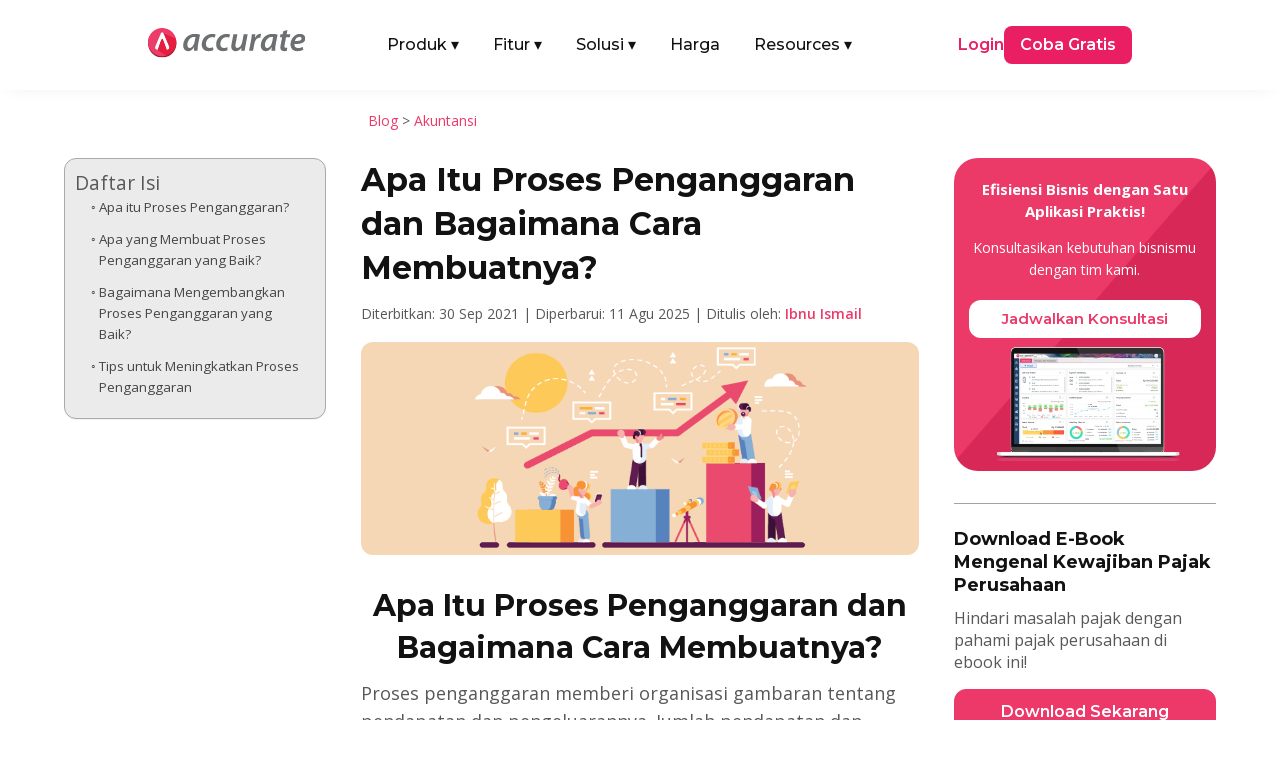

--- FILE ---
content_type: text/html; charset=UTF-8
request_url: https://accurate.id/akuntansi/apa-itu-proses-penganggaran/
body_size: 33821
content:
<!DOCTYPE html>
<meta http-equiv="Content-Type" content="text/html; charset=utf-8"><html lang="id" prefix="og: https://ogp.me/ns#">
<head><link rel="preload" as="style" href="https://accurate.id/wp-content/et-cache/global/et-divi-customizer-global.min.css?ver=1767601855"><link rel="preload" as="style" href="https://accurate.id/wp-content/et-cache/20585/et-core-unified-tb-76384-tb-51843-tb-457-20585.min.css?ver=1767863995">
	<meta charset="UTF-8">
<meta http-equiv="X-UA-Compatible" content="IE=edge">
	<link rel="pingback" href="https://accurate.id/xmlrpc.php">

	<script type="pmdelayedscript" data-perfmatters-type="text/javascript" data-cfasync="false" data-no-optimize="1" data-no-defer="1" data-no-minify="1">
		document.documentElement.className = 'js';
	</script>
	
	<link rel="dns-prefetch" href="//analytics.tiktok.com">
<link rel="dns-prefetch" href="//connect.facebook.net">
<link rel="dns-prefetch" href="//googleads.g.doubleclick.net">
<link rel="dns-prefetch" href="//js-na2.hs-banner.com">
<link rel="dns-prefetch" href="//js-na2.hsadspixel.net">
<link rel="dns-prefetch" href="//js-na2.hubspot.com">
<link rel="dns-prefetch" href="//js.hs-scripts.com">
<link rel="dns-prefetch" href="//perf-na2.hsforms.com">
<link rel="dns-prefetch" href="//px.ads.linkedin.com">
<link rel="dns-prefetch" href="//snap.licdn.com/li.lms-analytics/insight.min.js">
<link rel="dns-prefetch" href="//track-na2.hubspot.com">
<link rel="dns-prefetch" href="//www.facebook.com">
<link rel="dns-prefetch" href="//www.google.co.id">
<link rel="dns-prefetch" href="//www.google.com">
<link rel="dns-prefetch" href="//www.googletagmanager.com">

<!-- Optimasi Mesin Pencari oleh Rank Math PRO - https://rankmath.com/ -->
<title>Apa Itu Proses Penganggaran dan Bagaimana Cara Membuatnya?</title><link rel="preload" href="https://accurate.id/wp-content/cache/perfmatters/accurate.id/fonts/JTUSjIg1_i6t8kCHKm459WlhyyTh89Y.woff2" as="font" type="font/woff2" crossorigin fetchpriority="high"><link rel="preload" href="https://accurate.id/wp-content/cache/perfmatters/accurate.id/fonts/memtYaGs126MiZpBA-UFUIcVXSCEkx2cmqvXlWqWuU6FxZCJgg.woff2" as="font" type="font/woff2" crossorigin fetchpriority="high"><link rel="preload" href="https://accurate.id/wp-content/cache/perfmatters/accurate.id/fonts/memvYaGs126MiZpBA-UvWbX2vVnXBbObj2OVTS-mu0SC55I.woff2" as="font" type="font/woff2" crossorigin fetchpriority="high"><link rel="preload" href="https://accurate.id/wp-content/cache/perfmatters/accurate.id/fonts/va9B4kDNxMZdWfMOD5VnZKveRhf6Xl7Glw.woff2" as="font" type="font/woff2" crossorigin fetchpriority="high"><link rel="preload" href="https://accurate.id/wp-content/cache/perfmatters/accurate.id/fonts/memvYaGs126MiZpBA-UvWbX2vVnXBbObj2OVTUGmu0SC55K5gw.woff2" as="font" type="font/woff2" crossorigin fetchpriority="high"><link rel="preload" href="https://accurate.id/wp-content/cache/perfmatters/accurate.id/fonts/memvYaGs126MiZpBA-UvWbX2vVnXBbObj2OVTVOmu0SC55K5gw.woff2" as="font" type="font/woff2" crossorigin fetchpriority="high"><link rel="preload" href="https://accurate.id/wp-content/cache/perfmatters/accurate.id/fonts/053c4385cac9.google-fonts.min.css" as="style" onload="this.rel='stylesheet';this.removeAttribute('onload');"><link rel="preload" href="https://accurate.id/wp-content/cache/perfmatters/accurate.id/fonts/76c25b3eb71b.google-fonts.min.css" as="style" onload="this.rel='stylesheet';this.removeAttribute('onload');"><link rel="preload" href="https://accurate.id/wp-content/themes/Divi/style-static.min.css?ver=4.27.5" as="style" onload="this.rel='stylesheet';this.removeAttribute('onload');"><link rel="preload" href="https://accurate.id/wp-content/plugins/diviflash/styles/style.min.css?ver=1.4.14" as="style" onload="this.rel='stylesheet';this.removeAttribute('onload');"><link rel="preload" href="https://accurate.id/wp-content/cache/perfmatters/accurate.id/css/post.used.css?ver=1768475584" as="style" /><link rel="stylesheet" id="perfmatters-used-css" href="https://accurate.id/wp-content/cache/perfmatters/accurate.id/css/post.used.css?ver=1768475584" media="all" />
<meta name="description" content="Pada artikel ini, kami menjelaskan apa itu proses penganggaran, apa yang membuat proses penganggaran yang baik, bagaimana proses penganggaran">
<meta name="robots" content="follow, index, max-snippet:-1, max-video-preview:-1, max-image-preview:large">
<link rel="canonical" href="https://accurate.id/akuntansi/apa-itu-proses-penganggaran/">
<meta property="og:locale" content="id_ID">
<meta property="og:type" content="article">
<meta property="og:title" content="Apa Itu Proses Penganggaran dan Bagaimana Cara Membuatnya?">
<meta property="og:description" content="Pada artikel ini, kami menjelaskan apa itu proses penganggaran, apa yang membuat proses penganggaran yang baik, bagaimana proses penganggaran">
<meta property="og:url" content="https://accurate.id/akuntansi/apa-itu-proses-penganggaran/">
<meta property="og:site_name" content="Accurate Online">
<meta property="article:publisher" content="https://www.facebook.com/accurate.id">
<meta property="article:tag" content="accurate online">
<meta property="article:section" content="Akuntansi">
<meta property="og:updated_time" content="2025-08-11T16:51:27+07:00">
<meta property="og:image" content="https://accurate.id/wp-content/uploads/2021/09/proses-penganggaran.png">
<meta property="og:image:secure_url" content="https://accurate.id/wp-content/uploads/2021/09/proses-penganggaran.png">
<meta property="og:image:width" content="825">
<meta property="og:image:height" content="315">
<meta property="og:image:alt" content="proses penganggaran">
<meta property="og:image:type" content="image/png">
<meta property="article:published_time" content="2021-09-30T21:33:13+07:00">
<meta property="article:modified_time" content="2025-08-11T16:51:27+07:00">
<meta name="twitter:card" content="summary_large_image">
<meta name="twitter:title" content="Apa Itu Proses Penganggaran dan Bagaimana Cara Membuatnya?">
<meta name="twitter:description" content="Pada artikel ini, kami menjelaskan apa itu proses penganggaran, apa yang membuat proses penganggaran yang baik, bagaimana proses penganggaran">
<meta name="twitter:image" content="https://accurate.id/wp-content/uploads/2021/09/proses-penganggaran.png">
<script type="application/ld+json" class="rank-math-schema-pro">{"@context":"https://schema.org","@graph":[{"@type":"Organization","@id":"https://accurate.id/#organization","name":"Accurate Indonesia","sameAs":["https://www.facebook.com/accurate.id","https://www.instagram.com/accurate.id/","https://www.tiktok.com/@accurateid","https://www.linkedin.com/company/accurateid","https://www.youtube.com/accurateid","https://www.tokopedia.com/accurateid","https://shopee.co.id/accurate_indonesia","https://x.com/accurateid"],"logo":{"@type":"ImageObject","@id":"https://accurate.id/#logo","url":"https://accurate.id/wp-content/uploads/2022/07/Accurate-Logo-Vertical-1.png","contentUrl":"https://accurate.id/wp-content/uploads/2022/07/Accurate-Logo-Vertical-1.png","caption":"Accurate Online","inLanguage":"id"}},{"@type":"WebSite","@id":"https://accurate.id/#website","url":"https://accurate.id","name":"Accurate Online","alternateName":"Accurate","publisher":{"@id":"https://accurate.id/#organization"},"inLanguage":"id"},{"@type":"ImageObject","@id":"https://accurate.id/wp-content/uploads/2021/09/proses-penganggaran.png","url":"https://accurate.id/wp-content/uploads/2021/09/proses-penganggaran.png","width":"825","height":"315","caption":"proses penganggaran","inLanguage":"id"},{"@type":"BreadcrumbList","@id":"https://accurate.id/akuntansi/apa-itu-proses-penganggaran/#breadcrumb","itemListElement":[{"@type":"ListItem","position":"1","item":{"@id":"https://accurate.id/blog","name":"Blog"}},{"@type":"ListItem","position":"2","item":{"@id":"https://accurate.id/category/akuntansi/","name":"Akuntansi"}},{"@type":"ListItem","position":"3","item":{"@id":"https://accurate.id/akuntansi/apa-itu-proses-penganggaran/","name":"Apa Itu Proses Penganggaran dan Bagaimana Cara Membuatnya?"}}]},{"@type":"WebPage","@id":"https://accurate.id/akuntansi/apa-itu-proses-penganggaran/#webpage","url":"https://accurate.id/akuntansi/apa-itu-proses-penganggaran/","name":"Apa Itu Proses Penganggaran dan Bagaimana Cara Membuatnya?","datePublished":"2021-09-30T21:33:13+07:00","dateModified":"2025-08-11T16:51:27+07:00","isPartOf":{"@id":"https://accurate.id/#website"},"primaryImageOfPage":{"@id":"https://accurate.id/wp-content/uploads/2021/09/proses-penganggaran.png"},"inLanguage":"id","breadcrumb":{"@id":"https://accurate.id/akuntansi/apa-itu-proses-penganggaran/#breadcrumb"}},{"@type":"Person","@id":"https://accurate.id/author/ibnu/","name":"Ibnu Ismail","url":"https://accurate.id/author/ibnu/","image":{"@type":"ImageObject","@id":"https://accurate.id/wp-content/uploads/2025/06/Ibnu-Ismail-225x225.webp","url":"https://accurate.id/wp-content/uploads/2025/06/Ibnu-Ismail-225x225.webp","caption":"Ibnu Ismail","inLanguage":"id"},"worksFor":{"@id":"https://accurate.id/#organization"}},{"@type":"BlogPosting","headline":"Apa Itu Proses Penganggaran dan Bagaimana Cara Membuatnya?","keywords":"proses penganggaran, apa itu proses penganggaran","datePublished":"2021-09-30T21:33:13+07:00","dateModified":"2025-08-11T16:51:27+07:00","articleSection":"Akuntansi","author":{"@id":"https://accurate.id/author/ibnu/","name":"Ibnu Ismail"},"publisher":{"@id":"https://accurate.id/#organization"},"description":"Pada artikel ini, kami menjelaskan apa itu proses penganggaran, apa yang membuat proses penganggaran yang baik, bagaimana proses penganggaran","name":"Apa Itu Proses Penganggaran dan Bagaimana Cara Membuatnya?","@id":"https://accurate.id/akuntansi/apa-itu-proses-penganggaran/#richSnippet","isPartOf":{"@id":"https://accurate.id/akuntansi/apa-itu-proses-penganggaran/#webpage"},"image":{"@id":"https://accurate.id/wp-content/uploads/2021/09/proses-penganggaran.png"},"inLanguage":"id","mainEntityOfPage":{"@id":"https://accurate.id/akuntansi/apa-itu-proses-penganggaran/#webpage"}}]}</script>
<!-- /Plugin WordPress Rank Math SEO -->


<meta name="viewport" content="width=device-width, initial-scale=1.0, maximum-scale=5, user-scalable=yes"><meta content="Divi Child v.1.0.0" name="generator"><link rel="stylesheet" id="wp-block-library-css" href="https://accurate.id/wp-includes/css/dist/block-library/style.min.css?ver=2098ae2966b9cb7f8fc8209d9775a6a4" type="text/css" media="all">
<style id="wp-block-library-theme-inline-css" type="text/css">
.wp-block-audio :where(figcaption){color:#555;font-size:13px;text-align:center}.is-dark-theme .wp-block-audio :where(figcaption){color:#ffffffa6}.wp-block-audio{margin:0 0 1em}.wp-block-code{border:1px solid #ccc;border-radius:4px;font-family:Menlo,Consolas,monaco,monospace;padding:.8em 1em}.wp-block-embed :where(figcaption){color:#555;font-size:13px;text-align:center}.is-dark-theme .wp-block-embed :where(figcaption){color:#ffffffa6}.wp-block-embed{margin:0 0 1em}.blocks-gallery-caption{color:#555;font-size:13px;text-align:center}.is-dark-theme .blocks-gallery-caption{color:#ffffffa6}:root :where(.wp-block-image figcaption){color:#555;font-size:13px;text-align:center}.is-dark-theme :root :where(.wp-block-image figcaption){color:#ffffffa6}.wp-block-image{margin:0 0 1em}.wp-block-pullquote{border-bottom:4px solid;border-top:4px solid;color:currentColor;margin-bottom:1.75em}.wp-block-pullquote :where(cite),.wp-block-pullquote :where(footer),.wp-block-pullquote__citation{color:currentColor;font-size:.8125em;font-style:normal;text-transform:uppercase}.wp-block-quote{border-left:.25em solid;margin:0 0 1.75em;padding-left:1em}.wp-block-quote cite,.wp-block-quote footer{color:currentColor;font-size:.8125em;font-style:normal;position:relative}.wp-block-quote:where(.has-text-align-right){border-left:none;border-right:.25em solid;padding-left:0;padding-right:1em}.wp-block-quote:where(.has-text-align-center){border:none;padding-left:0}.wp-block-quote.is-large,.wp-block-quote.is-style-large,.wp-block-quote:where(.is-style-plain){border:none}.wp-block-search .wp-block-search__label{font-weight:700}.wp-block-search__button{border:1px solid #ccc;padding:.375em .625em}:where(.wp-block-group.has-background){padding:1.25em 2.375em}.wp-block-separator.has-css-opacity{opacity:.4}.wp-block-separator{border:none;border-bottom:2px solid;margin-left:auto;margin-right:auto}.wp-block-separator.has-alpha-channel-opacity{opacity:1}.wp-block-separator:not(.is-style-wide):not(.is-style-dots){width:100px}.wp-block-separator.has-background:not(.is-style-dots){border-bottom:none;height:1px}.wp-block-separator.has-background:not(.is-style-wide):not(.is-style-dots){height:2px}.wp-block-table{margin:0 0 1em}.wp-block-table td,.wp-block-table th{word-break:normal}.wp-block-table :where(figcaption){color:#555;font-size:13px;text-align:center}.is-dark-theme .wp-block-table :where(figcaption){color:#ffffffa6}.wp-block-video :where(figcaption){color:#555;font-size:13px;text-align:center}.is-dark-theme .wp-block-video :where(figcaption){color:#ffffffa6}.wp-block-video{margin:0 0 1em}:root :where(.wp-block-template-part.has-background){margin-bottom:0;margin-top:0;padding:1.25em 2.375em}
/*# sourceURL=/wp-includes/css/dist/block-library/theme.min.css */
</style>
<style id="wppb-edit-profile-style-inline-css" type="text/css">


/*# sourceURL=https://accurate.id/wp-content/plugins/profile-builder/assets/misc/gutenberg/blocks/build/edit-profile/style-index.css */
</style>
<style id="wppb-login-style-inline-css" type="text/css">


/*# sourceURL=https://accurate.id/wp-content/plugins/profile-builder/assets/misc/gutenberg/blocks/build/login/style-index.css */
</style>
<style id="wppb-recover-password-style-inline-css" type="text/css">


/*# sourceURL=https://accurate.id/wp-content/plugins/profile-builder/assets/misc/gutenberg/blocks/build/recover-password/style-index.css */
</style>
<style id="wppb-register-style-inline-css" type="text/css">


/*# sourceURL=https://accurate.id/wp-content/plugins/profile-builder/assets/misc/gutenberg/blocks/build/register/style-index.css */
</style>
<link rel="stylesheet" id="mpp_gutenberg-css" type="text/css" media="all" data-pmdelayedstyle="https://accurate.id/wp-content/plugins/profile-builder/add-ons-free/user-profile-picture/dist/blocks.style.build.css?ver=2.6.0">
<link rel="stylesheet" id="df-lib-styles-css" type="text/css" media="all" data-pmdelayedstyle="https://accurate.id/wp-content/plugins/diviflash/public/css/lib/df_lib_styles.css?ver=1.4.14">
<style id="df-lib-styles-inline-css" type="text/css">

				#top-menu-nav .nav li a {
					position: relative;
				}
				#top-menu-nav ul.nav > li > a:before {
					content: "";
					display: block;
					width: 100%;
					left: 0;
					right: 0;
					height: px;
					background-color: ;
					position: absolute;
					bottom: px;
					transition: all .3s ease;
					transform: scaleX(0);
					transform-origin: ;
				}
				.et-fixed-header #top-menu-nav .nav li a:before {
					bottom: px;
				}
				#top-menu-nav .nav li a:hover:before,
				#top-menu-nav .nav li.current-menu-item a:before {
					transform: scaleX(1);
				}
			
			#top-menu-nav .nav li:not(:last-child) {
				padding-right: px;
			}
		
/*# sourceURL=df-lib-styles-inline-css */
</style>
<link rel="stylesheet" id="df-builder-styles-css" type="text/css" media="all" data-pmdelayedstyle="https://accurate.id/wp-content/plugins/diviflash/public/css/df-builder-styles.css?ver=1.4.14">
<link rel="stylesheet" id="df-popup-styles-css" type="text/css" media="all" data-pmdelayedstyle="https://accurate.id/wp-content/cache/perfmatters/accurate.id/minify/a24ce19b5fce.popup-custom.min.css?ver=1.4.14">
<link rel="stylesheet" id="ez-toc-css" type="text/css" media="all" data-pmdelayedstyle="https://accurate.id/wp-content/plugins/easy-table-of-contents/assets/css/screen.min.css?ver=2.0.80">
<style id="ez-toc-inline-css" type="text/css">
div#ez-toc-container .ez-toc-title {font-size: 120%;}div#ez-toc-container .ez-toc-title {font-weight: 500;}div#ez-toc-container ul li , div#ez-toc-container ul li a {font-size: 95%;}div#ez-toc-container ul li , div#ez-toc-container ul li a {font-weight: 500;}div#ez-toc-container nav ul ul li {font-size: 90%;}div#ez-toc-container {width: 100%;}.ez-toc-box-title {font-weight: bold; margin-bottom: 10px; text-align: center; text-transform: uppercase; letter-spacing: 1px; color: #666; padding-bottom: 5px;position:absolute;top:-4%;left:5%;background-color: inherit;transition: top 0.3s ease;}.ez-toc-box-title.toc-closed {top:-25%;}
.ez-toc-container-direction {direction: ltr;}.ez-toc-counter ul {direction: ltr;counter-reset: item ;}.ez-toc-counter nav ul li a::before {content: counter(item, circle) '  ';margin-right: .2em; counter-increment: item;flex-grow: 0;flex-shrink: 0;float: left; }.ez-toc-widget-direction {direction: ltr;}.ez-toc-widget-container ul {direction: ltr;counter-reset: item ;}.ez-toc-widget-container nav ul li a::before {content: counter(item, circle) '  ';margin-right: .2em; counter-increment: item;flex-grow: 0;flex-shrink: 0;float: left; }
/*# sourceURL=ez-toc-inline-css */
</style>
<link rel="stylesheet" id="et-divi-open-sans-css" href="https://accurate.id/wp-content/cache/perfmatters/accurate.id/fonts/053c4385cac9.google-fonts.min.css" type="text/css" media="all">
<link rel="stylesheet" id="diviflash-styles-css" href="https://accurate.id/wp-content/plugins/diviflash/styles/style.min.css?ver=1.4.14" type="text/css" media="all">
<link rel="stylesheet" id="profile-builder-divi-extension-styles-css" href="https://accurate.id/wp-content/plugins/profile-builder/assets/misc/divi/styles/style.min.css?ver=1.0.0" type="text/css" media="all">
<link rel="stylesheet" id="et-builder-googlefonts-cached-css" href="https://accurate.id/wp-content/cache/perfmatters/accurate.id/fonts/76c25b3eb71b.google-fonts.min.css" type="text/css" media="all">
<link rel="stylesheet" id="divi-style-parent-css" href="https://accurate.id/wp-content/themes/Divi/style-static.min.css?ver=4.27.5" type="text/css" media="all">
<link rel="stylesheet" id="divi-style-css" type="text/css" media="all" data-pmdelayedstyle="https://accurate.id/wp-content/cache/perfmatters/accurate.id/minify/6a4b3fab0478.style.min.css?ver=4.27.5">
<script type="text/javascript" src="https://accurate.id/wp-includes/js/jquery/jquery.min.js?ver=3.7.1" id="jquery-core-js" defer></script>
<script type="text/javascript" src="https://accurate.id/wp-includes/js/jquery/jquery-migrate.min.js?ver=3.4.1" id="jquery-migrate-js" defer></script>
<style type="text/css" class="wpcb2-inline-style">
.atf-section img {
    width: 100% !important;
    object-fit: cover;
    transform: translateZ(0);
    will-change: transform;
    transition: none !important;
    opacity: 1 !important;
}

</style>  <style>
    /* =========================
       BASE HEADER
    ========================== */
    .main-nav {
      position: relative;
      width: 100%;
      padding: 10px 20px;
      box-sizing: border-box;
      z-index: 1000;
    }

    .main-nav-inner {
      display: flex;
      justify-content: space-between;
      align-items: center;
    }

    .main-logo {
      display: block;
    }

    .main-logo img {
      max-height: 30px;
      height: auto;
      width: auto;
    }

    .menu-left {
      display: flex;
      align-items: center;
      list-style: none;
      margin: 0;
      padding: 0 !important;
      list-style-type: none !important;
    }

    .menu-left li {
      margin-right: 24px;
    }

    .menu-left li a {
      display: flex !important;
      font-family: 'Montserrat', Helvetica, Arial, Lucida, sans-serif;
      text-decoration: none;
      padding: 10px 5px;
      color: #121212;
      font-weight: 500;
    }

    .menu-left .has-mega > a .arrow {
      display: inline-block;
      margin-left: 4px;
      transition: transform .2s ease, color .2s ease;
    }

    .has-mega .mega-menu {
      display: none;
      position: absolute;
      top: 55px;
      left: 50%;
      transform: translateX(-50%);
      background: #fff;
      box-shadow: 0 4px 8px rgba(0,0,0,0.1);
      padding: 20px;
      z-index: 999;
      max-width: 1040px;
      width: 100%;
      border-radius: 10px;
    }

    .has-mega:hover .mega-menu {
      display: block;
    }

    .menu-right {
      display: flex;
      align-items: center;
      gap: 30px;
    }

    .login-link {
      font-family: 'Montserrat', Helvetica, Arial, Lucida, sans-serif;
      color: #e91e63;
      text-decoration: none;
      font-weight: 600;
    }

    .login-link-pos {
      font-family: 'Montserrat', Helvetica, Arial, Lucida, sans-serif;
      color: #121212;
      text-decoration: none;
      font-weight: 600;
    }

    .login-link-lite {
      font-family: 'Montserrat', Helvetica, Arial, Lucida, sans-serif;
      color: #F44336;
      text-decoration: none;
      font-weight: 600;
    }

    .cta-button {
      font-family: 'Montserrat', Helvetica, Arial, Lucida, sans-serif;
      background-color: #e91e63;
      color: #fff;
      padding: 8px 16px;
      border-radius: 8px;
      text-decoration: none;
      font-weight: 600;
      display: inline-block;
    }

    .cta-button-pos {
      font-family: 'Montserrat', Helvetica, Arial, Lucida, sans-serif;
      background-color: #F27B0D;
      color: #fff;
      padding: 8px 16px;
      border-radius: 8px;
      text-decoration: none;
      font-weight: 600;
      display: inline-block;
    }

    .cta-button-lite {
      font-family: 'Montserrat', Helvetica, Arial, Lucida, sans-serif;
      background-color: #F44336;
      color: #fff;
      padding: 8px 16px;
      border-radius: 8px;
      text-decoration: none;
      font-weight: 600;
      display: inline-block;
    }

    /* =========================
       PRODUK MEGA MENU
    ========================== */
    .produk-menu {
      width: 100%;
      width: -webkit-fill-available;
      padding: 10px;
      box-sizing: border-box;
      margin-right: auto;
      margin-left: auto;
    }

    .produk-menu.menu-aol {
      width: 85%;
      padding: 10px;
      box-sizing: border-box;
      margin-right: auto;
      margin-left: auto;
    }

    .produk-heading {
      font-size: 16px;
      font-weight: 600;
      font-family: 'Montserrat', Helvetica, Arial, Lucida, sans-serif;
      color: #121212;
    }

    .produk-grid {
      display: grid;
      grid-template-columns: repeat(2, 1fr);
      gap: 15px;
    }

    .produk-item {
      display: flex;
      align-items: center;
      text-decoration: none;
      gap: 12px;
      padding: 10px;
      border-radius: 6px;
      transition: background 0.2s ease;
    }

    .produk-item:hover {
      background: #FFF4FA;
    }

    .produk-item img {
      width: 40px;
      height: 40px;
      flex-shrink: 0;
    }

    .produk-text {
      display: flex;
      flex-direction: column;
      justify-content: center;
      line-height: 1.3;
    }

    .produk-title {
      font-size: 15px;
      font-weight: 600;
      color: #121212;
      margin: 0;
      font-family: 'Montserrat', sans-serif;
    }

    .produk-desc {
      font-size: 13px;
      color: #666;
      font-weight: 400;
      font-family: 'Montserrat', sans-serif;
      margin: 0;
    }

    /* =========================
       TAB & ITEM LIST
    ========================== */
    .title-tab {
      margin-top: 6px;
      margin-bottom: 6px;
      margin-right: 6px;
      border-radius: 6px;
    }

    .title-tab:hover {
      background: #FFF4FA;
    }

    .title-tab.active {
      background: #FFF4FA;
    }

    .title-tab img {
      width: 32px;
      height: 32px;
      flex-shrink: 0;
      margin-right: 6px;
    }

    .item-heading {
      font-size: 16px;
      font-weight: 600;
      font-family: 'Montserrat', Helvetica, Arial, Lucida, sans-serif;
      color: #121212;
    }

    .item-grid {
      display: grid;
      grid-template-columns: repeat(3, 1fr);
      gap: 15px;
    }

    .item-list {
      border-radius: 6px;
    }

    .item-list:hover {
      background: #FFF4FA;
    }

    .item-list img {
      width: 24px;
      height: 24px;
      margin-right: 6px;
      flex-shrink: 0;
    }

    .item-text {
      display: flex;
      flex-direction: column;
      justify-content: center;
      line-height: 1.3;
    }

    .item-title {
      font-size: 16px;
      font-weight: 600;
      color: #121212;
      margin: 0;
      font-family: 'Montserrat', sans-serif;
    }

    /* Default: versi mobile disembunyikan */
    .fitur-mobile,
    .solusi-mobile,
    .resources-mobile {
      display: none;
    }

    /* Parent Pages */
    .parent-pages {
      position: absolute;
      bottom: 20px;
    }

    .parent-pages .item-title {
      color: #ED3969;
    }

    .arrow-right {
      font-size: 16px;
      line-height: 1;
    }

    /* =========================
       MOBILE
    ========================== */
    @media (max-width: 991px) {
      .main-nav-inner {
        flex-direction: row;
        flex-wrap: wrap;
        align-items: center;
        justify-content: space-between;
        gap: 0;
        width: 100%;
      }

      .mega-menu-inner {
        display: none !important;
      }

      .main-logo {
        margin: 10px 0;
        flex-shrink: 0;
        order: 1;
      }

      /* state icon arrow (mobile) */
      .menu-left .has-mega.open > a {
        color: #ed3969;
      }

      .menu-left .has-mega.open > a .arrow {
        transform: rotate(180deg);
      }

      .mobile-menu-toggle {
        order: 2;
        display: flex;
        flex-direction: column;
        justify-content: space-between;
        width: 25px;
        height: 18px;
        background: none;
        border: none;
        cursor: pointer;
        z-index: 1001;
        padding: 0;
        margin-bottom: 10px;
        margin-left: auto; /* toggle di kanan */
      }

      .mobile-menu-toggle span {
        height: 3px;
        width: 100%;
        background-color: #121212;
        border-radius: 2px;
        transition: all 0.3s ease;
      }

      .produk-menu.menu-aol {
        width: 90%;
        padding: 0;
      }

      .menu-left,
      .menu-right {
        display: none;
        flex-direction: column;
        width: 100%;
        padding: 10px;
        background: #fff;
      }

      .menu-left.active,
      .menu-right.active {
        display: flex;
      }

      .menu-left {
        order: 3;
      }

      .menu-right {
        margin-top: 12px;
        order: 4;
        gap: 15px;
      }

      .menu-left li {
        width: 100%;
        margin-right: 0;
      }

      .menu-left li a {
        width: 100%;
        padding: 12px 10px;
      }

      .menu-left li .item-title-mobile {
        display: flex;
        font-family: 'Montserrat', Helvetica, Arial, Lucida, sans-serif;
        padding: 10px 5px;
        background: #FFF4FA;
        color: #121212;
        font-weight: 500;
      }

      .login-link {
        display: flex;
        border: 1px solid #ed3969;
        padding: 10px 5%;
        justify-content: center;
        border-radius: 12px;
        width: -webkit-fill-available;
      }

      .login-link-pos {
        display: flex;
        border: 1px solid #121212;
        padding: 10px 5%;
        justify-content: center;
        border-radius: 12px;
        width: -webkit-fill-available;
      }

      .login-link-lite {
        display: flex;
        border: 1px solid #F44336;
        padding: 10px 5%;
        justify-content: center;
        border-radius: 12px;
        width: -webkit-fill-available;
      }

      .cta-button {
        display: flex;
        border: 1px solid #ed3969;
        padding: 10px 5%;
        justify-content: center;
        border-radius: 12px;
        width: -webkit-fill-available;
      }

      .cta-button-pos {
        display: flex;
        border: 1px solid #F27B0D;
        padding: 10px 5%;
        justify-content: center;
        border-radius: 12px;
        width: -webkit-fill-available;
      }

      .cta-button-lite {
        display: flex;
        border: 1px solid #F44336;
        padding: 10px 5%;
        justify-content: center;
        border-radius: 12px;
        width: -webkit-fill-available;
      }

      /* Mega menu mobile */
      .has-mega:hover .mega-menu {
        display: none;
      }

      .has-mega .mega-menu {
        display: none;
        position: static;
        width: 100%;
        padding: 10px 10px;
        box-shadow: none;
        background: #f9f9f9;
        border-radius: 8px;
        transform: none;
        max-height: 250px;
        overflow-y: scroll;
      }

      .has-mega.open .mega-menu {
        display: block;
      }

      /* Grid jadi 1 kolom */
      .produk-grid,
      .item-grid {
        grid-template-columns: 1fr;
        gap: 0;
      }

      .tab-menu {
        flex-direction: column !important;
        gap: 20px !important;
      }

      .tab-menu > div:first-child {
        border-right: none !important;
        border-bottom: 1px solid #eee;
      }

      .title-tab {
        display: flex;
        align-items: center;
        padding: 10px;
      }

      .item-list {
        display: flex;
        align-items: center;
        padding: 10px;
        gap: 10px;
      }

      /* Toggle to X icon */
      .mobile-menu-toggle.active span:nth-child(1) {
        transform: rotate(45deg) translate(5px, 5px);
      }

      .mobile-menu-toggle.active span:nth-child(2) {
        opacity: 0;
      }

      .mobile-menu-toggle.active span:nth-child(3) {
        transform: rotate(-45deg) translate(5px, -5px);
      }

      .fitur-mobile,
      .solusi-mobile,
      .resources-mobile {
        display: block;
        padding: 10px;
      }

      .item-title-mobile img {
        width: 32px;
        height: 32px;
        margin-right: 8px;
      }

      .item-subtitle {
        margin-top: -12px;
        margin-bottom: 8px;
        font-weight: 500;
        font-size: 14px;
      }

      .fitur-mobile .item-grid,
      .solusi-mobile .item-grid,
      .resources-mobile .item-grid {
        display: grid;
        grid-template-columns: 1fr;
        gap: 10px;
        padding: 10px 0;
      }

      .parent-pages-mobile {
          color: #ED3969;
          font-weight: 600;
          font-size: 16px;
      }
    }

    /* =========================
       DESKTOP ONLY
    ========================== */
    @media (min-width: 992px) {
      .mobile-menu-toggle {
        display: none;
      }

      .menu-left .has-mega:hover > a {
        color: #ed3969;
      }

      .menu-left .has-mega:hover > a .arrow {
        transform: rotate(180deg);
      }

      .menu-left li:hover > a {
        color: #ed3969;
      }
    }
  </style>
  <script src="https://accurate.id/wp-content/plugins/perfmatters/vendor/fastclick/pmfastclick.min.js" defer></script><script defer src="[data-uri]"></script><!-- GSC GOOGLE -->
<meta name="google-site-verification" content="rRDlNUi7JvMxAdYJR-FWDgXpW9CErjXtqLwGFFzRtSo">
<!-- END GSC GOOGLE -->

<!-- TikTok Pixel Code Start -->
<script type="pmdelayedscript" data-cfasync="false" data-no-optimize="1" data-no-defer="1" data-no-minify="1">
!function (w, d, t) {
  w.TiktokAnalyticsObject=t;var ttq=w[t]=w[t]||[];ttq.methods=["page","track","identify","instances","debug","on","off","once","ready","alias","group","enableCookie","disableCookie","holdConsent","revokeConsent","grantConsent"],ttq.setAndDefer=function(t,e){t[e]=function(){t.push([e].concat(Array.prototype.slice.call(arguments,0)))}};for(var i=0;i<ttq.methods.length;i++)ttq.setAndDefer(ttq,ttq.methods[i]);ttq.instance=function(t){for(
var e=ttq._i[t]||[],n=0;n<ttq.methods.length;n++)ttq.setAndDefer(e,ttq.methods[n]);return e},ttq.load=function(e,n){var r="https://analytics.tiktok.com/i18n/pixel/events.js",o=n&&n.partner;ttq._i=ttq._i||{},ttq._i[e]=[],ttq._i[e]._u=r,ttq._t=ttq._t||{},ttq._t[e]=+new Date,ttq._o=ttq._o||{},ttq._o[e]=n||{};n=document.createElement("script")
;n.type="text/javascript",n.async=!0,n.src=r+"?sdkid="+e+"&lib="+t;e=document.getElementsByTagName("script")[0];e.parentNode.insertBefore(n,e)};


  ttq.load('CPD15N3C77U1S6M0BCS0');
  ttq.page();
}(window, document, 'ttq');
</script>
<!-- TikTok Pixel Code End --><link rel="icon" href="https://accurate.id/wp-content/uploads/2023/10/cropped-logo-accurate-webp-32x32.webp" sizes="32x32">
<link rel="icon" href="https://accurate.id/wp-content/uploads/2023/10/cropped-logo-accurate-webp-192x192.webp" sizes="192x192">
<link rel="apple-touch-icon" href="https://accurate.id/wp-content/uploads/2023/10/cropped-logo-accurate-webp-180x180.webp">
<meta name="msapplication-TileImage" content="https://accurate.id/wp-content/uploads/2023/10/cropped-logo-accurate-webp-270x270.webp">
<link rel="stylesheet" id="et-divi-customizer-global-cached-inline-styles" href="https://accurate.id/wp-content/et-cache/global/et-divi-customizer-global.min.css?ver=1767601855"><link rel="stylesheet" id="et-core-unified-tb-76384-tb-51843-tb-457-20585-cached-inline-styles" href="https://accurate.id/wp-content/et-cache/20585/et-core-unified-tb-76384-tb-51843-tb-457-20585.min.css?ver=1767863995"><noscript><style>.perfmatters-lazy[data-src]{display:none !important;}</style></noscript><style>.perfmatters-lazy-youtube{position:relative;width:100%;max-width:100%;height:0;padding-bottom:56.23%;overflow:hidden}.perfmatters-lazy-youtube img{position:absolute;top:0;right:0;bottom:0;left:0;display:block;width:100%;max-width:100%;height:auto;margin:auto;border:none;cursor:pointer;transition:.5s all;-webkit-transition:.5s all;-moz-transition:.5s all}.perfmatters-lazy-youtube img:hover{-webkit-filter:brightness(75%)}.perfmatters-lazy-youtube .play{position:absolute;top:50%;left:50%;right:auto;width:68px;height:48px;margin-left:-34px;margin-top:-24px;background:url(https://accurate.id/wp-content/plugins/perfmatters/img/youtube.svg) no-repeat;background-position:center;background-size:cover;pointer-events:none;filter:grayscale(1)}.perfmatters-lazy-youtube:hover .play{filter:grayscale(0)}.perfmatters-lazy-youtube iframe{position:absolute;top:0;left:0;width:100%;height:100%;z-index:99}.perfmatters-lazy.pmloaded,.perfmatters-lazy.pmloaded>img,.perfmatters-lazy>img.pmloaded,.perfmatters-lazy[data-ll-status=entered]{animation:500ms pmFadeIn}@keyframes pmFadeIn{0%{opacity:0}100%{opacity:1}}</style></head>
<body class="wp-singular post-template-default single single-post postid-20585 single-format-standard wp-theme-Divi wp-child-theme-Divi-Child-Theme et-tb-has-template et-tb-has-header et-tb-has-body et-tb-has-footer et_button_no_icon et_pb_button_helper_class et_cover_background et_pb_gutter osx et_pb_gutters3 et_divi_theme et-db">
	<div id="page-container">
<div id="et-boc" class="et-boc">
			
		<header class="et-l et-l--header">
			<div class="et_builder_inner_content et_pb_gutters3"><div class="et_pb_section et_pb_section_0_tb_header et_pb_with_background et_section_regular et_pb_section--fixed">
				
				
				
				
				
				
				<div id="mainMenu" class="et_pb_row et_pb_row_0_tb_header">
				<div class="et_pb_column et_pb_column_4_4 et_pb_column_0_tb_header  et_pb_css_mix_blend_mode_passthrough et-last-child">
				
				
				
				
				<div class="et_pb_module et_pb_code et_pb_code_0_tb_header">
				
				
				
				
				<div class="et_pb_code_inner">  <nav class="main-nav">
      <div class="main-nav-inner">
         <div class="main-logo">
            <a href="/">
               <img decoding="async" src="https://accurate.id/wp-content/uploads/2024/09/logo-accurate-shadow2024.svg" alt="Logo Accurate" style="height: 40px;">
            </a>
         </div>
    
      <button class="mobile-menu-toggle" aria-label="Toggle Menu">
         <span></span>
         <span></span>
         <span></span>
      </button>
    
      <ul class="menu-left menu-top">
         <li class="has-mega">
            <a href="#">Produk <span class="arrow">▾</span></a>
            <div class="mega-menu">
               <div class="produk-menu menu-aol">
                  <h3 class="produk-heading">Produk Accurate</h3>
                  <div class="produk-grid">
                     <a href="https://accurate.id/online/" target="_blank" class="produk-item">
                        <img width="64" height="65" decoding="async" src="data:image/svg+xml,%3Csvg%20xmlns=&#039;http://www.w3.org/2000/svg&#039;%20width=&#039;64&#039;%20height=&#039;65&#039;%20viewBox=&#039;0%200%2064%2065&#039;%3E%3C/svg%3E" alt="Accurate Online" class="perfmatters-lazy" data-src="https://accurate.id/wp-content/uploads/2024/12/logo-icon-aol-copy.webp" /><noscript><img width="64" height="65" decoding="async" src="https://accurate.id/wp-content/uploads/2024/12/logo-icon-aol-copy.webp" alt="Accurate Online"></noscript>
                        <div class="produk-text">
                           <p class="produk-title">Accurate Online</p>
                           <p class="produk-desc">Aplikasi Bisnis Terlengkap</p>
                        </div>
                     </a>
                     <a href="https://accurate.id/pos/" target="_blank" class="produk-item">
                        <img width="64" height="64" decoding="async" src="data:image/svg+xml,%3Csvg%20xmlns=&#039;http://www.w3.org/2000/svg&#039;%20width=&#039;64&#039;%20height=&#039;64&#039;%20viewBox=&#039;0%200%2064%2064&#039;%3E%3C/svg%3E" alt="Accurate POS" class="perfmatters-lazy" data-src="https://accurate.id/wp-content/uploads/2024/12/logo-icon-apos-copy.webp" /><noscript><img width="64" height="64" decoding="async" src="https://accurate.id/wp-content/uploads/2024/12/logo-icon-apos-copy.webp" alt="Accurate POS"></noscript>
                        <div class="produk-text">
                           <p class="produk-title">Accurate POS</p>
                           <p class="produk-desc">Aplikasi Kasir (POS)</p>
                        </div>
                     </a>
                     <a href="https://accurate.id/lite/" target="_blank" class="produk-item">
                        <img width="64" height="65" decoding="async" src="data:image/svg+xml,%3Csvg%20xmlns=&#039;http://www.w3.org/2000/svg&#039;%20width=&#039;64&#039;%20height=&#039;65&#039;%20viewBox=&#039;0%200%2064%2065&#039;%3E%3C/svg%3E" alt="Accurate Lite" class="perfmatters-lazy" data-src="https://accurate.id/wp-content/uploads/2024/12/logo-icon-alt-copy.webp" /><noscript><img width="64" height="65" decoding="async" src="https://accurate.id/wp-content/uploads/2024/12/logo-icon-alt-copy.webp" alt="Accurate Lite"></noscript>
                        <div class="produk-text">
                           <p class="produk-title">Accurate Lite</p>
                           <p class="produk-desc">Aplikasi Bisnis Mobile</p>
                        </div>
                     </a>
                     <a href="https://bliss.id/" target="_blank" class="produk-item">
                        <img width="65" height="65" decoding="async" src="data:image/svg+xml,%3Csvg%20xmlns=&#039;http://www.w3.org/2000/svg&#039;%20width=&#039;65&#039;%20height=&#039;65&#039;%20viewBox=&#039;0%200%2065%2065&#039;%3E%3C/svg%3E" alt="Bliss" class="perfmatters-lazy" data-src="https://accurate.id/wp-content/uploads/2024/12/logo-icon-bliss-copy.webp" /><noscript><img width="65" height="65" decoding="async" src="https://accurate.id/wp-content/uploads/2024/12/logo-icon-bliss-copy.webp" alt="Bliss"></noscript>
                        <div class="produk-text">
                           <p class="produk-title">Bliss</p>
                           <p class="produk-desc">Aplikasi Loyalty Program</p>
                        </div>
                     </a>
                  </div>
               </div>
            </div>
         </li>
         
         <li class="has-mega">
            <a href="#">Fitur <span class="arrow">▾</span></a>
            <div class="mega-menu">
               <div class="mega-menu-inner">
                  <div class="tab-menu" style="display: flex; gap: 30px;">
                     <!-- Sidebar Tabs -->
                     <div style="width: 240px; border-right: 1px solid #eaeaea;">
                        <a href="#" class="title-tab fitur-tab active" data-tab="fitur-bisnis">
                           <img width="84" height="84" decoding="async" src="data:image/svg+xml,%3Csvg%20xmlns=&#039;http://www.w3.org/2000/svg&#039;%20width=&#039;84&#039;%20height=&#039;84&#039;%20viewBox=&#039;0%200%2084%2084&#039;%3E%3C/svg%3E" alt="Fitur Bisnis" class="perfmatters-lazy" data-src="https://accurate.id/wp-content/uploads/2025/05/ic-fbisnis-copy.webp" /><noscript><img width="84" height="84" decoding="async" src="https://accurate.id/wp-content/uploads/2025/05/ic-fbisnis-copy.webp" alt="Fitur Bisnis"></noscript>
                           <div class="item-text">
                              <p class="item-title">Fitur Bisnis</p>
                           </div>
                        </a>
                        <a href="#" class="title-tab fitur-tab" data-tab="fitur-smartlink">
                           <img width="84" height="84" decoding="async" src="data:image/svg+xml,%3Csvg%20xmlns=&#039;http://www.w3.org/2000/svg&#039;%20width=&#039;84&#039;%20height=&#039;84&#039;%20viewBox=&#039;0%200%2084%2084&#039;%3E%3C/svg%3E" alt="Fitur SmartLink" class="perfmatters-lazy" data-src="https://accurate.id/wp-content/uploads/2025/05/ic-fsmartlink-copy.webp" /><noscript><img width="84" height="84" decoding="async" src="https://accurate.id/wp-content/uploads/2025/05/ic-fsmartlink-copy.webp" alt="Fitur SmartLink"></noscript>
                           <div class="item-text">
                              <p class="item-title">Fitur SmartLink</p>
                           </div>
                        </a>

                        <!-- FITUR UTAMA -->
                        <a href="https://accurate.id/fitur/" class="title-tab parent-pages">
                           <div class="item-text">
                              <p class="item-title">
                                 Lihat Semua Fitur <span class="arrow-right">→</span>
                              </p>
                           </div>
                        </a>
                     </div>
        
                     <!-- Tab Contents -->
                     <div style="flex: 1;">
                        <!-- Fitur Bisnis -->
                        <div class="fitur-panel active" id="fitur-bisnis">
                           <p class="item-heading">Fitur Bisnis</p>
                           <p style="margin-top: -10px; margin-bottom: 16px;">Layanan cepat dan akurat untuk bisnis.</p>
                           <div class="item-grid">
                              <a href="https://accurate.id/fitur/penjualan/" class="item-list">
                                 <img width="72" height="72" decoding="async" src="data:image/svg+xml,%3Csvg%20xmlns=&#039;http://www.w3.org/2000/svg&#039;%20width=&#039;72&#039;%20height=&#039;72&#039;%20viewBox=&#039;0%200%2072%2072&#039;%3E%3C/svg%3E" alt class="perfmatters-lazy" data-src="https://accurate.id/wp-content/uploads/2025/05/ic-fiturpenjualan-copy.webp" /><noscript><img width="72" height="72" decoding="async" src="https://accurate.id/wp-content/uploads/2025/05/ic-fiturpenjualan-copy.webp" alt=""></noscript>
                                 <div class="item-text"><p class="item-title">Penjualan</p></div>
                              </a>
                              <a href="https://accurate.id/fitur/perusahaan/" class="item-list">
                                 <img width="72" height="72" decoding="async" src="data:image/svg+xml,%3Csvg%20xmlns=&#039;http://www.w3.org/2000/svg&#039;%20width=&#039;72&#039;%20height=&#039;72&#039;%20viewBox=&#039;0%200%2072%2072&#039;%3E%3C/svg%3E" alt class="perfmatters-lazy" data-src="https://accurate.id/wp-content/uploads/2025/05/ic-perusahaan-copy.webp" /><noscript><img width="72" height="72" decoding="async" src="https://accurate.id/wp-content/uploads/2025/05/ic-perusahaan-copy.webp" alt=""></noscript>
                                 <div class="item-text"><p class="item-title">Perusahaan</p></div>
                              </a>
                              <a href="https://accurate.id/fitur/laporan-keuangan/" class="item-list">
                                 <img width="72" height="72" decoding="async" src="data:image/svg+xml,%3Csvg%20xmlns=&#039;http://www.w3.org/2000/svg&#039;%20width=&#039;72&#039;%20height=&#039;72&#039;%20viewBox=&#039;0%200%2072%2072&#039;%3E%3C/svg%3E" alt class="perfmatters-lazy" data-src="https://accurate.id/wp-content/uploads/2025/05/ic-laporankeuangan-copy.webp" /><noscript><img width="72" height="72" decoding="async" src="https://accurate.id/wp-content/uploads/2025/05/ic-laporankeuangan-copy.webp" alt=""></noscript>
                                 <div class="item-text"><p class="item-title">Laporan Keuangan</p></div>
                              </a>
                              <a href="https://accurate.id/fitur/kas-bank/" class="item-list">
                                 <img width="72" height="72" decoding="async" src="data:image/svg+xml,%3Csvg%20xmlns=&#039;http://www.w3.org/2000/svg&#039;%20width=&#039;72&#039;%20height=&#039;72&#039;%20viewBox=&#039;0%200%2072%2072&#039;%3E%3C/svg%3E" alt class="perfmatters-lazy" data-src="https://accurate.id/wp-content/uploads/2025/05/ic-kasbank-copy.webp" /><noscript><img width="72" height="72" decoding="async" src="https://accurate.id/wp-content/uploads/2025/05/ic-kasbank-copy.webp" alt=""></noscript>
                                 <div class="item-text"><p class="item-title">Kas &amp; Bank</p></div>
                              </a>
                              <a href="https://accurate.id/fitur/pembelian/" class="item-list">
                                 <img width="72" height="72" decoding="async" src="data:image/svg+xml,%3Csvg%20xmlns=&#039;http://www.w3.org/2000/svg&#039;%20width=&#039;72&#039;%20height=&#039;72&#039;%20viewBox=&#039;0%200%2072%2072&#039;%3E%3C/svg%3E" alt class="perfmatters-lazy" data-src="https://accurate.id/wp-content/uploads/2025/05/ic-pembelian-copy.webp" /><noscript><img width="72" height="72" decoding="async" src="https://accurate.id/wp-content/uploads/2025/05/ic-pembelian-copy.webp" alt=""></noscript>
                                 <div class="item-text"><p class="item-title">Pembelian</p></div>
                              </a>
                              <a href="https://accurate.id/fitur/persediaan/" class="item-list">
                                 <img width="72" height="72" decoding="async" src="data:image/svg+xml,%3Csvg%20xmlns=&#039;http://www.w3.org/2000/svg&#039;%20width=&#039;72&#039;%20height=&#039;72&#039;%20viewBox=&#039;0%200%2072%2072&#039;%3E%3C/svg%3E" alt class="perfmatters-lazy" data-src="https://accurate.id/wp-content/uploads/2025/05/ic-persediaan-copy.webp" /><noscript><img width="72" height="72" decoding="async" src="https://accurate.id/wp-content/uploads/2025/05/ic-persediaan-copy.webp" alt=""></noscript>
                                 <div class="item-text"><p class="item-title">Persediaan</p></div>
                              </a>
                              <a href="https://accurate.id/fitur/buku-besar/" class="item-list">
                                 <img width="72" height="72" decoding="async" src="data:image/svg+xml,%3Csvg%20xmlns=&#039;http://www.w3.org/2000/svg&#039;%20width=&#039;72&#039;%20height=&#039;72&#039;%20viewBox=&#039;0%200%2072%2072&#039;%3E%3C/svg%3E" alt class="perfmatters-lazy" data-src="https://accurate.id/wp-content/uploads/2025/05/ic-bukubesar-copy.webp" /><noscript><img width="72" height="72" decoding="async" src="https://accurate.id/wp-content/uploads/2025/05/ic-bukubesar-copy.webp" alt=""></noscript>
                                 <div class="item-text"><p class="item-title">Buku Besar</p></div>
                              </a>
                              <a href="https://accurate.id/fitur/aset-tetap/" class="item-list">
                                 <img width="72" height="72" decoding="async" src="data:image/svg+xml,%3Csvg%20xmlns=&#039;http://www.w3.org/2000/svg&#039;%20width=&#039;72&#039;%20height=&#039;72&#039;%20viewBox=&#039;0%200%2072%2072&#039;%3E%3C/svg%3E" alt class="perfmatters-lazy" data-src="https://accurate.id/wp-content/uploads/2025/05/ic-asettetap-copy.webp" /><noscript><img width="72" height="72" decoding="async" src="https://accurate.id/wp-content/uploads/2025/05/ic-asettetap-copy.webp" alt=""></noscript>
                                 <div class="item-text"><p class="item-title">Aset Tetap</p></div>
                              </a>
                           </div>
                        </div>
        
                        <!-- Fitur SmartLink -->
                        <div class="fitur-panel" id="fitur-smartlink" style="display: none;">
                           <p class="item-heading">Fitur SmartLink</p>
                           <p style="margin-top: -10px; margin-bottom: 16px;">Fitur pintar kelola keuangan bisnis.</p>
                           <div class="item-grid">
                              <a href="https://accurate.id/fitur/smartlink-ebanking/" class="item-list">
                                 <img decoding="async" src="data:image/svg+xml,%3Csvg%20xmlns=&#039;http://www.w3.org/2000/svg&#039;%20width=&#039;0&#039;%20height=&#039;0&#039;%20viewBox=&#039;0%200%200%200&#039;%3E%3C/svg%3E" alt class="perfmatters-lazy" data-src="https://accurate.id/wp-content/uploads/2024/12/ic-SmartLink-e-Banking.svg" /><noscript><img decoding="async" src="https://accurate.id/wp-content/uploads/2024/12/ic-SmartLink-e-Banking.svg" alt=""></noscript>
                                 <div class="item-text"><p class="item-title">e-Banking</p></div>
                              </a>
                              <a href="https://accurate.id/fitur/smartlink-ecommerce/" class="item-list">
                                 <img decoding="async" src="data:image/svg+xml,%3Csvg%20xmlns=&#039;http://www.w3.org/2000/svg&#039;%20width=&#039;0&#039;%20height=&#039;0&#039;%20viewBox=&#039;0%200%200%200&#039;%3E%3C/svg%3E" alt class="perfmatters-lazy" data-src="https://accurate.id/wp-content/uploads/2024/12/ic-SmartLink-e-Commerce.svg" /><noscript><img decoding="async" src="https://accurate.id/wp-content/uploads/2024/12/ic-SmartLink-e-Commerce.svg" alt=""></noscript>
                                 <div class="item-text"><p class="item-title">e-Commerce</p></div>
                              </a>
                              <a href="https://accurate.id/fitur/smartlink-epayment/" class="item-list">
                                 <img decoding="async" src="data:image/svg+xml,%3Csvg%20xmlns=&#039;http://www.w3.org/2000/svg&#039;%20width=&#039;0&#039;%20height=&#039;0&#039;%20viewBox=&#039;0%200%200%200&#039;%3E%3C/svg%3E" alt class="perfmatters-lazy" data-src="https://accurate.id/wp-content/uploads/2024/12/ic-Riwayat-e-Payment.svg" /><noscript><img decoding="async" src="https://accurate.id/wp-content/uploads/2024/12/ic-Riwayat-e-Payment.svg" alt=""></noscript>
                                 <div class="item-text"><p class="item-title">e-Payment</p></div>
                              </a>
                              <a href="https://accurate.id/fitur/smartlink-tax/" class="item-list">
                                 <img decoding="async" src="data:image/svg+xml,%3Csvg%20xmlns=&#039;http://www.w3.org/2000/svg&#039;%20width=&#039;0&#039;%20height=&#039;0&#039;%20viewBox=&#039;0%200%200%200&#039;%3E%3C/svg%3E" alt class="perfmatters-lazy" data-src="https://accurate.id/wp-content/uploads/2024/12/ic-smartlink-pajak.svg" /><noscript><img decoding="async" src="https://accurate.id/wp-content/uploads/2024/12/ic-smartlink-pajak.svg" alt=""></noscript>
                                 <div class="item-text"><p class="item-title">Smartlink Tax</p></div>
                              </a>
                           </div>
                        </div>
                     </div>
                  </div>
               </div>

               <div class="fitur-mobile">
                  <!-- Fitur Bisnis -->
                  <div class="item-title-mobile">
                     <img width="84" height="84" decoding="async" src="data:image/svg+xml,%3Csvg%20xmlns=&#039;http://www.w3.org/2000/svg&#039;%20width=&#039;84&#039;%20height=&#039;84&#039;%20viewBox=&#039;0%200%2084%2084&#039;%3E%3C/svg%3E" alt="Fitur Bisnis" class="perfmatters-lazy" data-src="https://accurate.id/wp-content/uploads/2025/05/ic-fbisnis-copy.webp" /><noscript><img width="84" height="84" decoding="async" src="https://accurate.id/wp-content/uploads/2025/05/ic-fbisnis-copy.webp" alt="Fitur Bisnis"></noscript>
                     <div class="item-text">
                        <p class="item-title">Fitur Bisnis</p>
                        <p class="item-subtitle">Layanan cepat dan akurat untuk bisnis.</p>
                     </div>
                  </div>
                  <div class="item-grid">
                     <a href="https://accurate.id/fitur/penjualan/" class="item-list">
                        <img width="72" height="72" decoding="async" src="data:image/svg+xml,%3Csvg%20xmlns=&#039;http://www.w3.org/2000/svg&#039;%20width=&#039;72&#039;%20height=&#039;72&#039;%20viewBox=&#039;0%200%2072%2072&#039;%3E%3C/svg%3E" alt class="perfmatters-lazy" data-src="https://accurate.id/wp-content/uploads/2025/05/ic-fiturpenjualan-copy.webp" /><noscript><img width="72" height="72" decoding="async" src="https://accurate.id/wp-content/uploads/2025/05/ic-fiturpenjualan-copy.webp" alt=""></noscript>
                        <div class="item-text"><p class="item-title">Penjualan</p></div>
                     </a>
                     <a href="https://accurate.id/fitur/perusahaan/" class="item-list">
                        <img width="72" height="72" decoding="async" src="data:image/svg+xml,%3Csvg%20xmlns=&#039;http://www.w3.org/2000/svg&#039;%20width=&#039;72&#039;%20height=&#039;72&#039;%20viewBox=&#039;0%200%2072%2072&#039;%3E%3C/svg%3E" alt class="perfmatters-lazy" data-src="https://accurate.id/wp-content/uploads/2025/05/ic-perusahaan-copy.webp" /><noscript><img width="72" height="72" decoding="async" src="https://accurate.id/wp-content/uploads/2025/05/ic-perusahaan-copy.webp" alt=""></noscript>
                        <div class="item-text"><p class="item-title">Perusahaan</p></div>
                     </a>
                     <a href="https://accurate.id/fitur/laporan-keuangan/" class="item-list">
                        <img width="72" height="72" decoding="async" src="data:image/svg+xml,%3Csvg%20xmlns=&#039;http://www.w3.org/2000/svg&#039;%20width=&#039;72&#039;%20height=&#039;72&#039;%20viewBox=&#039;0%200%2072%2072&#039;%3E%3C/svg%3E" alt class="perfmatters-lazy" data-src="https://accurate.id/wp-content/uploads/2025/05/ic-laporankeuangan-copy.webp" /><noscript><img width="72" height="72" decoding="async" src="https://accurate.id/wp-content/uploads/2025/05/ic-laporankeuangan-copy.webp" alt=""></noscript>
                        <div class="item-text"><p class="item-title">Laporan Keuangan</p></div>
                     </a>
                     <a href="https://accurate.id/fitur/kas-bank/" class="item-list">
                        <img width="72" height="72" decoding="async" src="data:image/svg+xml,%3Csvg%20xmlns=&#039;http://www.w3.org/2000/svg&#039;%20width=&#039;72&#039;%20height=&#039;72&#039;%20viewBox=&#039;0%200%2072%2072&#039;%3E%3C/svg%3E" alt class="perfmatters-lazy" data-src="https://accurate.id/wp-content/uploads/2025/05/ic-kasbank-copy.webp" /><noscript><img width="72" height="72" decoding="async" src="https://accurate.id/wp-content/uploads/2025/05/ic-kasbank-copy.webp" alt=""></noscript>
                        <div class="item-text"><p class="item-title">Kas &amp; Bank</p></div>
                     </a>
                     <a href="https://accurate.id/fitur/pembelian/" class="item-list">
                        <img width="72" height="72" decoding="async" src="data:image/svg+xml,%3Csvg%20xmlns=&#039;http://www.w3.org/2000/svg&#039;%20width=&#039;72&#039;%20height=&#039;72&#039;%20viewBox=&#039;0%200%2072%2072&#039;%3E%3C/svg%3E" alt class="perfmatters-lazy" data-src="https://accurate.id/wp-content/uploads/2025/05/ic-pembelian-copy.webp" /><noscript><img width="72" height="72" decoding="async" src="https://accurate.id/wp-content/uploads/2025/05/ic-pembelian-copy.webp" alt=""></noscript>
                        <div class="item-text"><p class="item-title">Pembelian</p></div>
                     </a>
                     <a href="https://accurate.id/fitur/persediaan/" class="item-list">
                        <img width="72" height="72" decoding="async" src="data:image/svg+xml,%3Csvg%20xmlns=&#039;http://www.w3.org/2000/svg&#039;%20width=&#039;72&#039;%20height=&#039;72&#039;%20viewBox=&#039;0%200%2072%2072&#039;%3E%3C/svg%3E" alt class="perfmatters-lazy" data-src="https://accurate.id/wp-content/uploads/2025/05/ic-persediaan-copy.webp" /><noscript><img width="72" height="72" decoding="async" src="https://accurate.id/wp-content/uploads/2025/05/ic-persediaan-copy.webp" alt=""></noscript>
                        <div class="item-text"><p class="item-title">Persediaan</p></div>
                     </a>
                     <a href="https://accurate.id/fitur/buku-besar/" class="item-list">
                        <img width="72" height="72" decoding="async" src="data:image/svg+xml,%3Csvg%20xmlns=&#039;http://www.w3.org/2000/svg&#039;%20width=&#039;72&#039;%20height=&#039;72&#039;%20viewBox=&#039;0%200%2072%2072&#039;%3E%3C/svg%3E" alt class="perfmatters-lazy" data-src="https://accurate.id/wp-content/uploads/2025/05/ic-bukubesar-copy.webp" /><noscript><img width="72" height="72" decoding="async" src="https://accurate.id/wp-content/uploads/2025/05/ic-bukubesar-copy.webp" alt=""></noscript>
                        <div class="item-text"><p class="item-title">Buku Besar</p></div>
                     </a>
                     <a href="https://accurate.id/fitur/aset-tetap/" class="item-list">
                        <img width="72" height="72" decoding="async" src="data:image/svg+xml,%3Csvg%20xmlns=&#039;http://www.w3.org/2000/svg&#039;%20width=&#039;72&#039;%20height=&#039;72&#039;%20viewBox=&#039;0%200%2072%2072&#039;%3E%3C/svg%3E" alt class="perfmatters-lazy" data-src="https://accurate.id/wp-content/uploads/2025/05/ic-asettetap-copy.webp" /><noscript><img width="72" height="72" decoding="async" src="https://accurate.id/wp-content/uploads/2025/05/ic-asettetap-copy.webp" alt=""></noscript>
                        <div class="item-text"><p class="item-title">Aset Tetap</p></div>
                     </a>
                  </div>

                  <!-- Fitur Smartlink -->
                  <div class="item-title-mobile">
                     <img width="84" height="84" decoding="async" src="data:image/svg+xml,%3Csvg%20xmlns=&#039;http://www.w3.org/2000/svg&#039;%20width=&#039;84&#039;%20height=&#039;84&#039;%20viewBox=&#039;0%200%2084%2084&#039;%3E%3C/svg%3E" alt="Fitur SmartLink" class="perfmatters-lazy" data-src="https://accurate.id/wp-content/uploads/2025/05/ic-fsmartlink-copy.webp" /><noscript><img width="84" height="84" decoding="async" src="https://accurate.id/wp-content/uploads/2025/05/ic-fsmartlink-copy.webp" alt="Fitur SmartLink"></noscript>
                     <div class="item-text">
                        <p class="item-title">Fitur SmartLink</p>
                        <p class="item-subtitle">Fitur pintar kelola keuangan bisnis.</p>
                     </div>
                  </div>
                  <div class="item-grid">
                      <a href="https://accurate.id/fitur/smartlink-ebanking/" class="item-list">
                        <img decoding="async" src="data:image/svg+xml,%3Csvg%20xmlns=&#039;http://www.w3.org/2000/svg&#039;%20width=&#039;0&#039;%20height=&#039;0&#039;%20viewBox=&#039;0%200%200%200&#039;%3E%3C/svg%3E" alt class="perfmatters-lazy" data-src="https://accurate.id/wp-content/uploads/2024/12/ic-SmartLink-e-Banking.svg" /><noscript><img decoding="async" src="https://accurate.id/wp-content/uploads/2024/12/ic-SmartLink-e-Banking.svg" alt=""></noscript>
                        <div class="item-text"><p class="item-title">e-Banking</p></div>
                      </a>
                      <a href="https://accurate.id/fitur/smartlink-ecommerce/" class="item-list">
                        <img decoding="async" src="data:image/svg+xml,%3Csvg%20xmlns=&#039;http://www.w3.org/2000/svg&#039;%20width=&#039;0&#039;%20height=&#039;0&#039;%20viewBox=&#039;0%200%200%200&#039;%3E%3C/svg%3E" alt class="perfmatters-lazy" data-src="https://accurate.id/wp-content/uploads/2024/12/ic-SmartLink-e-Commerce.svg" /><noscript><img decoding="async" src="https://accurate.id/wp-content/uploads/2024/12/ic-SmartLink-e-Commerce.svg" alt=""></noscript>
                        <div class="item-text"><p class="item-title">e-Commerce</p></div>
                      </a>
                      <a href="https://accurate.id/fitur/smartlink-epayment/" class="item-list">
                        <img decoding="async" src="data:image/svg+xml,%3Csvg%20xmlns=&#039;http://www.w3.org/2000/svg&#039;%20width=&#039;0&#039;%20height=&#039;0&#039;%20viewBox=&#039;0%200%200%200&#039;%3E%3C/svg%3E" alt class="perfmatters-lazy" data-src="https://accurate.id/wp-content/uploads/2024/12/ic-Riwayat-e-Payment.svg" /><noscript><img decoding="async" src="https://accurate.id/wp-content/uploads/2024/12/ic-Riwayat-e-Payment.svg" alt=""></noscript>
                        <div class="item-text"><p class="item-title">e-Payment</p></div>
                      </a>
                      <a href="https://accurate.id/fitur/smartlink-tax/" class="item-list">
                        <img decoding="async" src="data:image/svg+xml,%3Csvg%20xmlns=&#039;http://www.w3.org/2000/svg&#039;%20width=&#039;0&#039;%20height=&#039;0&#039;%20viewBox=&#039;0%200%200%200&#039;%3E%3C/svg%3E" alt class="perfmatters-lazy" data-src="https://accurate.id/wp-content/uploads/2024/12/ic-smartlink-pajak.svg" /><noscript><img decoding="async" src="https://accurate.id/wp-content/uploads/2024/12/ic-smartlink-pajak.svg" alt=""></noscript>
                        <div class="item-text"><p class="item-title">Smartlink Tax</p></div>
                      </a>
                  </div>

                  <!-- FITUR UTAMA -->
                  <div class="item-title-mobile">
                     <a href="https://accurate.id/fitur/">
                        <p class="parent-pages-mobile">
                           Lihat Semua Fitur <span class="arrow-right">→</span>
                        </p> 
                     </a>
                  </div>
               </div>
            </div>
         </li>

         <li class="has-mega">
            <a href="#">Solusi <span class="arrow">▾</span></a>
            <div class="mega-menu">
               <div class="mega-menu-inner">
                  <div class="tab-menu" style="display: flex; gap: 30px;">
                     <!-- Sidebar Tabs -->
                     <div style="width: 240px; border-right: 1px solid #eaeaea;">
                        <a href="#" class="title-tab solusi-tab active" data-tab="solusi-retail">
                           <img width="96" height="96" decoding="async" src="data:image/svg+xml,%3Csvg%20xmlns=&#039;http://www.w3.org/2000/svg&#039;%20width=&#039;96&#039;%20height=&#039;96&#039;%20viewBox=&#039;0%200%2096%2096&#039;%3E%3C/svg%3E" alt="Retail" class="perfmatters-lazy" data-src="https://accurate.id/wp-content/uploads/2025/05/ic-retailn-copy.webp" /><noscript><img width="96" height="96" decoding="async" src="https://accurate.id/wp-content/uploads/2025/05/ic-retailn-copy.webp" alt="Retail"></noscript>
                           <div class="item-text">
                              <p class="item-title">Retail</p>
                           </div>
                        </a>
                        <a href="#" class="title-tab solusi-tab" data-tab="solusi-fnb">
                           <img width="96" height="96" decoding="async" src="data:image/svg+xml,%3Csvg%20xmlns=&#039;http://www.w3.org/2000/svg&#039;%20width=&#039;96&#039;%20height=&#039;96&#039;%20viewBox=&#039;0%200%2096%2096&#039;%3E%3C/svg%3E" alt="F&amp;B" class="perfmatters-lazy" data-src="https://accurate.id/wp-content/uploads/2025/05/ic-fnbn-copy.webp" /><noscript><img width="96" height="96" decoding="async" src="https://accurate.id/wp-content/uploads/2025/05/ic-fnbn-copy.webp" alt="F&amp;B"></noscript>
                           <div class="item-text">
                              <p class="item-title">F&amp;B</p>
                           </div>
                        </a>
                        <a href="#" class="title-tab solusi-tab" data-tab="solusi-jasa">
                           <img width="96" height="96" decoding="async" src="data:image/svg+xml,%3Csvg%20xmlns=&#039;http://www.w3.org/2000/svg&#039;%20width=&#039;96&#039;%20height=&#039;96&#039;%20viewBox=&#039;0%200%2096%2096&#039;%3E%3C/svg%3E" alt="Jasa" class="perfmatters-lazy" data-src="https://accurate.id/wp-content/uploads/2025/05/ic-jasan-copy.webp" /><noscript><img width="96" height="96" decoding="async" src="https://accurate.id/wp-content/uploads/2025/05/ic-jasan-copy.webp" alt="Jasa"></noscript>
                           <div class="item-text">
                              <p class="item-title">Jasa</p>
                           </div>
                        </a>
                        <a href="#" class="title-tab solusi-tab" data-tab="solusi-supplychain">
                           <img width="96" height="96" decoding="async" src="data:image/svg+xml,%3Csvg%20xmlns=&#039;http://www.w3.org/2000/svg&#039;%20width=&#039;96&#039;%20height=&#039;96&#039;%20viewBox=&#039;0%200%2096%2096&#039;%3E%3C/svg%3E" alt="Supply Chain" class="perfmatters-lazy" data-src="https://accurate.id/wp-content/uploads/2025/05/ic-supplychain-copy.webp" /><noscript><img width="96" height="96" decoding="async" src="https://accurate.id/wp-content/uploads/2025/05/ic-supplychain-copy.webp" alt="Supply Chain"></noscript>
                           <div class="item-text">
                              <p class="item-title">Supply Chain</p>
                           </div>
                        </a>
                     </div>
         
                     <!-- Tab Contents -->
                     <div style="flex: 1;">
                        <!-- Solusi Retail -->
                        <div class="solusi-panel active" id="solusi-retail">
                           <p class="item-heading">Retail</p>
                           <p style="margin-top: -10px; margin-bottom: 16px;">Kelola Bisnis Retail Jadi Lebih Baik</p>
                           <div class="item-grid">
                              <a href="https://accurate.id/solusi/retail/#difl_advancedtabitem_0" class="item-list">
                                 <img width="72" height="72" decoding="async" src="data:image/svg+xml,%3Csvg%20xmlns=&#039;http://www.w3.org/2000/svg&#039;%20width=&#039;72&#039;%20height=&#039;72&#039;%20viewBox=&#039;0%200%2072%2072&#039;%3E%3C/svg%3E" alt="Apotek" class="perfmatters-lazy" data-src="https://accurate.id/wp-content/uploads/2024/12/ic-medicationchild-copy.webp" /><noscript><img width="72" height="72" decoding="async" src="https://accurate.id/wp-content/uploads/2024/12/ic-medicationchild-copy.webp" alt="Apotek"></noscript>
                                 <div class="item-text"><p class="item-title">Apotek</p></div>
                              </a>
                              <a href="https://accurate.id/solusi/retail/#difl_advancedtabitem_1" class="item-list">
                                 <img width="72" height="72" decoding="async" src="data:image/svg+xml,%3Csvg%20xmlns=&#039;http://www.w3.org/2000/svg&#039;%20width=&#039;72&#039;%20height=&#039;72&#039;%20viewBox=&#039;0%200%2072%2072&#039;%3E%3C/svg%3E" alt="Furniture" class="perfmatters-lazy" data-src="https://accurate.id/wp-content/uploads/2024/12/ic-chairchild-copy.webp" /><noscript><img width="72" height="72" decoding="async" src="https://accurate.id/wp-content/uploads/2024/12/ic-chairchild-copy.webp" alt="Furniture"></noscript>
                                 <div class="item-text"><p class="item-title">Furniture</p></div>
                              </a>
                              <a href="https://accurate.id/solusi/retail/#difl_advancedtabitem_2" class="item-list">
                                 <img width="72" height="72" decoding="async" src="data:image/svg+xml,%3Csvg%20xmlns=&#039;http://www.w3.org/2000/svg&#039;%20width=&#039;72&#039;%20height=&#039;72&#039;%20viewBox=&#039;0%200%2072%2072&#039;%3E%3C/svg%3E" alt="Minimarket" class="perfmatters-lazy" data-src="https://accurate.id/wp-content/uploads/2024/12/ic-minimarketchild-copy.webp" /><noscript><img width="72" height="72" decoding="async" src="https://accurate.id/wp-content/uploads/2024/12/ic-minimarketchild-copy.webp" alt="Minimarket"></noscript>
                                 <div class="item-text"><p class="item-title">Minimarket</p></div>
                              </a>
                              <a href="https://accurate.id/solusi/retail/#difl_advancedtabitem_3" class="item-list">
                                 <img width="72" height="72" decoding="async" src="data:image/svg+xml,%3Csvg%20xmlns=&#039;http://www.w3.org/2000/svg&#039;%20width=&#039;72&#039;%20height=&#039;72&#039;%20viewBox=&#039;0%200%2072%2072&#039;%3E%3C/svg%3E" alt="Toko Baju/Butik" class="perfmatters-lazy" data-src="https://accurate.id/wp-content/uploads/2024/12/ic-apparelchild-copy.webp" /><noscript><img width="72" height="72" decoding="async" src="https://accurate.id/wp-content/uploads/2024/12/ic-apparelchild-copy.webp" alt="Toko Baju/Butik"></noscript>
                                 <div class="item-text"><p class="item-title">Toko Baju/Butik</p></div>
                              </a>
                              <a href="https://accurate.id/solusi/retail/#difl_advancedtabitem_4" class="item-list">
                                 <img width="72" height="72" decoding="async" src="data:image/svg+xml,%3Csvg%20xmlns=&#039;http://www.w3.org/2000/svg&#039;%20width=&#039;72&#039;%20height=&#039;72&#039;%20viewBox=&#039;0%200%2072%2072&#039;%3E%3C/svg%3E" alt="Toko Elektronik" class="perfmatters-lazy" data-src="https://accurate.id/wp-content/uploads/2024/12/ic-speakerchild-copy.webp" /><noscript><img width="72" height="72" decoding="async" src="https://accurate.id/wp-content/uploads/2024/12/ic-speakerchild-copy.webp" alt="Toko Elektronik"></noscript>
                                 <div class="item-text"><p class="item-title">Toko Elektronik</p></div>
                              </a>
                              <a href="https://accurate.id/solusi/toko-online/" class="item-list">
                                 <img width="69" height="72" decoding="async" src="data:image/svg+xml,%3Csvg%20xmlns=&#039;http://www.w3.org/2000/svg&#039;%20width=&#039;69&#039;%20height=&#039;72&#039;%20viewBox=&#039;0%200%2069%2072&#039;%3E%3C/svg%3E" alt="Toko Online" class="perfmatters-lazy" data-src="https://accurate.id/wp-content/uploads/2025/05/ic-tokoonlinechild-copy.webp" /><noscript><img width="69" height="72" decoding="async" src="https://accurate.id/wp-content/uploads/2025/05/ic-tokoonlinechild-copy.webp" alt="Toko Online"></noscript>
                                 <div class="item-text"><p class="item-title">Toko Online</p></div>
                              </a>
                           </div>
                        </div>
            
                        <!-- Solusi F&B -->
                        <div class="solusi-panel" id="solusi-fnb" style="display: none;">
                           <p class="item-heading">F&amp;B</p>
                           <p style="margin-top: -10px; margin-bottom: 16px;">Optimalkan Bisnis F&amp;B Secara Otomatis</p>
                           <div class="item-grid">
                              <a href="https://accurate.id/solusi/fnb/#difl_advancedtabitem_0" class="item-list">
                                 <img width="24" height="24" decoding="async" src="data:image/svg+xml,%3Csvg%20xmlns=&#039;http://www.w3.org/2000/svg&#039;%20width=&#039;24&#039;%20height=&#039;24&#039;%20viewBox=&#039;0%200%2024%2024&#039;%3E%3C/svg%3E" alt="Fast food" class="perfmatters-lazy" data-src="https://accurate.id/wp-content/uploads/2024/08/icfastfood.webp" /><noscript><img width="24" height="24" decoding="async" src="https://accurate.id/wp-content/uploads/2024/08/icfastfood.webp" alt="Fast food"></noscript>
                                 <div class="item-text"><p class="item-title">Fast Food</p></div>
                              </a>
                              <a href="https://accurate.id/solusi/fnb/#difl_advancedtabitem_2" class="item-list">
                                 <img width="24" height="24" decoding="async" src="data:image/svg+xml,%3Csvg%20xmlns=&#039;http://www.w3.org/2000/svg&#039;%20width=&#039;24&#039;%20height=&#039;24&#039;%20viewBox=&#039;0%200%2024%2024&#039;%3E%3C/svg%3E" alt="Resto" class="perfmatters-lazy" data-src="https://accurate.id/wp-content/uploads/2024/08/icdining.webp" /><noscript><img width="24" height="24" decoding="async" src="https://accurate.id/wp-content/uploads/2024/08/icdining.webp" alt="Resto"></noscript>
                                 <div class="item-text"><p class="item-title">Restoran</p></div>
                              </a>
                              <a href="https://accurate.id/solusi/fnb/#difl_advancedtabitem_1" class="item-list">
                                 <img width="24" height="24" decoding="async" src="data:image/svg+xml,%3Csvg%20xmlns=&#039;http://www.w3.org/2000/svg&#039;%20width=&#039;24&#039;%20height=&#039;24&#039;%20viewBox=&#039;0%200%2024%2024&#039;%3E%3C/svg%3E" alt="Cafe" class="perfmatters-lazy" data-src="https://accurate.id/wp-content/uploads/2024/08/iclocal_cafe.webp" /><noscript><img width="24" height="24" decoding="async" src="https://accurate.id/wp-content/uploads/2024/08/iclocal_cafe.webp" alt="Cafe"></noscript>
                                 <div class="item-text"><p class="item-title">Kafe</p></div>
                              </a>
                           </div>
                        </div>

                        <!-- Solusi Jasa -->
                        <div class="solusi-panel" id="solusi-jasa" style="display: none;">
                           <p class="item-heading">Jasa</p>
                           <p style="margin-top: -10px; margin-bottom: 16px;">Bisnis Jasa Jadi Luar Biasa</p>
                           <div class="item-grid">
                              <a href="https://accurate.id/solusi/jasa/#difl_advancedtabitem_0" class="item-list">
                                 <img width="24" height="24" decoding="async" src="data:image/svg+xml,%3Csvg%20xmlns=&#039;http://www.w3.org/2000/svg&#039;%20width=&#039;24&#039;%20height=&#039;24&#039;%20viewBox=&#039;0%200%2024%2024&#039;%3E%3C/svg%3E" alt="Profesional" class="perfmatters-lazy" data-src="https://accurate.id/wp-content/uploads/2024/08/icbusiness_center.webp" /><noscript><img width="24" height="24" decoding="async" src="https://accurate.id/wp-content/uploads/2024/08/icbusiness_center.webp" alt="Profesional"></noscript>
                                 <div class="item-text"><p class="item-title">Profesional</p></div>
                              </a>
                              <a href="https://accurate.id/solusi/jasa/#difl_advancedtabitem_1" class="item-list">
                                 <img width="24" height="24" decoding="async" src="data:image/svg+xml,%3Csvg%20xmlns=&#039;http://www.w3.org/2000/svg&#039;%20width=&#039;24&#039;%20height=&#039;24&#039;%20viewBox=&#039;0%200%2024%2024&#039;%3E%3C/svg%3E" alt="Laundry" class="perfmatters-lazy" data-src="https://accurate.id/wp-content/uploads/2024/08/iclocal_laundry_service.webp" /><noscript><img width="24" height="24" decoding="async" src="https://accurate.id/wp-content/uploads/2024/08/iclocal_laundry_service.webp" alt="Laundry"></noscript>
                                 <div class="item-text"><p class="item-title">Laundry</p></div>
                              </a>
                              <a href="https://accurate.id/solusi/jasa/#difl_advancedtabitem_2" class="item-list">
                                 <img width="24" height="24" decoding="async" src="data:image/svg+xml,%3Csvg%20xmlns=&#039;http://www.w3.org/2000/svg&#039;%20width=&#039;24&#039;%20height=&#039;24&#039;%20viewBox=&#039;0%200%2024%2024&#039;%3E%3C/svg%3E" alt="Logistik" class="perfmatters-lazy" data-src="https://accurate.id/wp-content/uploads/2024/08/icbox.webp" /><noscript><img width="24" height="24" decoding="async" src="https://accurate.id/wp-content/uploads/2024/08/icbox.webp" alt="Logistik"></noscript>
                                 <div class="item-text"><p class="item-title">Logistik</p></div>
                              </a>
                              <a href="https://accurate.id/solusi/jasa/#difl_advancedtabitem_3" class="item-list">
                                 <img width="24" height="24" decoding="async" src="data:image/svg+xml,%3Csvg%20xmlns=&#039;http://www.w3.org/2000/svg&#039;%20width=&#039;24&#039;%20height=&#039;24&#039;%20viewBox=&#039;0%200%2024%2024&#039;%3E%3C/svg%3E" alt="Percetakan" class="perfmatters-lazy" data-src="https://accurate.id/wp-content/uploads/2024/08/icprint.webp" /><noscript><img width="24" height="24" decoding="async" src="https://accurate.id/wp-content/uploads/2024/08/icprint.webp" alt="Percetakan"></noscript>
                                 <div class="item-text"><p class="item-title">Percetakan</p></div>
                              </a>
                           </div>
                        </div>

                        <!-- Solusi SupplyChain -->
                        <div class="solusi-panel" id="solusi-supplychain" style="display: none;">
                           <p class="item-heading">Suppy Chain</p>
                           <p style="margin-top: -10px; margin-bottom: 16px;">Proses Distribusi Jadi Oprimal</p>
                           <div class="item-grid">
                              <a href="https://accurate.id/solusi/manufaktur/" class="item-list">
                                 <img width="72" height="72" decoding="async" src="data:image/svg+xml,%3Csvg%20xmlns=&#039;http://www.w3.org/2000/svg&#039;%20width=&#039;72&#039;%20height=&#039;72&#039;%20viewBox=&#039;0%200%2072%2072&#039;%3E%3C/svg%3E" alt="Manufaktur" class="perfmatters-lazy" data-src="https://accurate.id/wp-content/uploads/2025/05/ic-manufakturchild-copy.webp" /><noscript><img width="72" height="72" decoding="async" src="https://accurate.id/wp-content/uploads/2025/05/ic-manufakturchild-copy.webp" alt="Manufaktur"></noscript>
                                 <div class="item-text"><p class="item-title">Manufaktur</p></div>
                              </a>
                              <a href="https://accurate.id/solusi/distributor/" class="item-list">
                                 <img width="72" height="72" decoding="async" src="data:image/svg+xml,%3Csvg%20xmlns=&#039;http://www.w3.org/2000/svg&#039;%20width=&#039;72&#039;%20height=&#039;72&#039;%20viewBox=&#039;0%200%2072%2072&#039;%3E%3C/svg%3E" alt="Distributor" class="perfmatters-lazy" data-src="https://accurate.id/wp-content/uploads/2025/05/ic-distributorchild-copy.webp" /><noscript><img width="72" height="72" decoding="async" src="https://accurate.id/wp-content/uploads/2025/05/ic-distributorchild-copy.webp" alt="Distributor"></noscript>
                                 <div class="item-text"><p class="item-title">Distributor</p></div>
                              </a>
                           </div>
                        </div>
                     </div>
                  </div>
               </div>

               <div class="solusi-mobile">
                  <!-- Solusi Retail -->
                  <div class="item-title-mobile">
                     <img width="96" height="96" decoding="async" src="data:image/svg+xml,%3Csvg%20xmlns=&#039;http://www.w3.org/2000/svg&#039;%20width=&#039;96&#039;%20height=&#039;96&#039;%20viewBox=&#039;0%200%2096%2096&#039;%3E%3C/svg%3E" alt="Retail" class="perfmatters-lazy" data-src="https://accurate.id/wp-content/uploads/2025/05/ic-retailn-copy.webp" /><noscript><img width="96" height="96" decoding="async" src="https://accurate.id/wp-content/uploads/2025/05/ic-retailn-copy.webp" alt="Retail"></noscript>
                     <div class="item-text">
                        <p class="item-title">Retail</p>
                        <p class="item-subtitle">Kelola Bisnis Retail Jadi Lebih Baik</p>
                     </div>
                  </div>
                  <div class="item-grid">
                     <a href="https://accurate.id/solusi/retail/#difl_advancedtabitem_0" class="item-list">
                        <img width="72" height="72" decoding="async" src="data:image/svg+xml,%3Csvg%20xmlns=&#039;http://www.w3.org/2000/svg&#039;%20width=&#039;72&#039;%20height=&#039;72&#039;%20viewBox=&#039;0%200%2072%2072&#039;%3E%3C/svg%3E" alt="Apotek" class="perfmatters-lazy" data-src="https://accurate.id/wp-content/uploads/2024/12/ic-medicationchild-copy.webp" /><noscript><img width="72" height="72" decoding="async" src="https://accurate.id/wp-content/uploads/2024/12/ic-medicationchild-copy.webp" alt="Apotek"></noscript>
                        <div class="item-text"><p class="item-title">Apotek</p></div>
                     </a>
                     <a href="https://accurate.id/solusi/retail/#difl_advancedtabitem_1" class="item-list">
                        <img width="72" height="72" decoding="async" src="data:image/svg+xml,%3Csvg%20xmlns=&#039;http://www.w3.org/2000/svg&#039;%20width=&#039;72&#039;%20height=&#039;72&#039;%20viewBox=&#039;0%200%2072%2072&#039;%3E%3C/svg%3E" alt="Furniture" class="perfmatters-lazy" data-src="https://accurate.id/wp-content/uploads/2024/12/ic-chairchild-copy.webp" /><noscript><img width="72" height="72" decoding="async" src="https://accurate.id/wp-content/uploads/2024/12/ic-chairchild-copy.webp" alt="Furniture"></noscript>
                        <div class="item-text"><p class="item-title">Furniture</p></div>
                     </a>
                     <a href="https://accurate.id/solusi/retail/#difl_advancedtabitem_2" class="item-list">
                        <img width="72" height="72" decoding="async" src="data:image/svg+xml,%3Csvg%20xmlns=&#039;http://www.w3.org/2000/svg&#039;%20width=&#039;72&#039;%20height=&#039;72&#039;%20viewBox=&#039;0%200%2072%2072&#039;%3E%3C/svg%3E" alt="Minimarket" class="perfmatters-lazy" data-src="https://accurate.id/wp-content/uploads/2024/12/ic-minimarketchild-copy.webp" /><noscript><img width="72" height="72" decoding="async" src="https://accurate.id/wp-content/uploads/2024/12/ic-minimarketchild-copy.webp" alt="Minimarket"></noscript>
                        <div class="item-text"><p class="item-title">Minimarket</p></div>
                     </a>
                     <a href="https://accurate.id/solusi/retail/#difl_advancedtabitem_3" class="item-list">
                        <img width="72" height="72" decoding="async" src="data:image/svg+xml,%3Csvg%20xmlns=&#039;http://www.w3.org/2000/svg&#039;%20width=&#039;72&#039;%20height=&#039;72&#039;%20viewBox=&#039;0%200%2072%2072&#039;%3E%3C/svg%3E" alt="Toko Baju/Butik" class="perfmatters-lazy" data-src="https://accurate.id/wp-content/uploads/2024/12/ic-apparelchild-copy.webp" /><noscript><img width="72" height="72" decoding="async" src="https://accurate.id/wp-content/uploads/2024/12/ic-apparelchild-copy.webp" alt="Toko Baju/Butik"></noscript>
                        <div class="item-text"><p class="item-title">Toko Baju/Butik</p></div>
                     </a>
                     <a href="https://accurate.id/solusi/retail/#difl_advancedtabitem_4" class="item-list">
                        <img width="72" height="72" decoding="async" src="data:image/svg+xml,%3Csvg%20xmlns=&#039;http://www.w3.org/2000/svg&#039;%20width=&#039;72&#039;%20height=&#039;72&#039;%20viewBox=&#039;0%200%2072%2072&#039;%3E%3C/svg%3E" alt="Toko Elektronik" class="perfmatters-lazy" data-src="https://accurate.id/wp-content/uploads/2024/12/ic-speakerchild-copy.webp" /><noscript><img width="72" height="72" decoding="async" src="https://accurate.id/wp-content/uploads/2024/12/ic-speakerchild-copy.webp" alt="Toko Elektronik"></noscript>
                        <div class="item-text"><p class="item-title">Toko Elektronik</p></div>
                     </a>
                     <a href="https://accurate.id/solusi/toko-online/" class="item-list">
                        <img width="69" height="72" decoding="async" src="data:image/svg+xml,%3Csvg%20xmlns=&#039;http://www.w3.org/2000/svg&#039;%20width=&#039;69&#039;%20height=&#039;72&#039;%20viewBox=&#039;0%200%2069%2072&#039;%3E%3C/svg%3E" alt="Toko Online" class="perfmatters-lazy" data-src="https://accurate.id/wp-content/uploads/2025/05/ic-tokoonlinechild-copy.webp" /><noscript><img width="69" height="72" decoding="async" src="https://accurate.id/wp-content/uploads/2025/05/ic-tokoonlinechild-copy.webp" alt="Toko Online"></noscript>
                        <div class="item-text"><p class="item-title">Toko Online</p></div>
                     </a>
                  </div>

                  <!-- Solusi F&B -->
                  <div class="item-title-mobile">
                     <img width="96" height="96" decoding="async" src="data:image/svg+xml,%3Csvg%20xmlns=&#039;http://www.w3.org/2000/svg&#039;%20width=&#039;96&#039;%20height=&#039;96&#039;%20viewBox=&#039;0%200%2096%2096&#039;%3E%3C/svg%3E" alt="F&amp;B" class="perfmatters-lazy" data-src="https://accurate.id/wp-content/uploads/2025/05/ic-fnbn-copy.webp" /><noscript><img width="96" height="96" decoding="async" src="https://accurate.id/wp-content/uploads/2025/05/ic-fnbn-copy.webp" alt="F&amp;B"></noscript>
                     <div class="item-text">
                        <p class="item-title">F&amp;B</p>
                        <p class="item-subtitle">Optimalkan Bisnis F&amp;B Secara Otomatis</p>
                     </div>
                  </div>
                  <div class="item-grid">
                     <a href="https://accurate.id/solusi/fnb/#difl_advancedtabitem_0" class="item-list">
                        <img width="24" height="24" decoding="async" src="data:image/svg+xml,%3Csvg%20xmlns=&#039;http://www.w3.org/2000/svg&#039;%20width=&#039;24&#039;%20height=&#039;24&#039;%20viewBox=&#039;0%200%2024%2024&#039;%3E%3C/svg%3E" alt="Fast food" class="perfmatters-lazy" data-src="https://accurate.id/wp-content/uploads/2024/08/icfastfood.webp" /><noscript><img width="24" height="24" decoding="async" src="https://accurate.id/wp-content/uploads/2024/08/icfastfood.webp" alt="Fast food"></noscript>
                        <div class="item-text"><p class="item-title">Fast Food</p></div>
                     </a>
                     <a href="https://accurate.id/solusi/fnb/#difl_advancedtabitem_2" class="item-list">
                        <img width="24" height="24" decoding="async" src="data:image/svg+xml,%3Csvg%20xmlns=&#039;http://www.w3.org/2000/svg&#039;%20width=&#039;24&#039;%20height=&#039;24&#039;%20viewBox=&#039;0%200%2024%2024&#039;%3E%3C/svg%3E" alt="Resto" class="perfmatters-lazy" data-src="https://accurate.id/wp-content/uploads/2024/08/icdining.webp" /><noscript><img width="24" height="24" decoding="async" src="https://accurate.id/wp-content/uploads/2024/08/icdining.webp" alt="Resto"></noscript>
                        <div class="item-text"><p class="item-title">Restoran</p></div>
                     </a>
                     <a href="https://accurate.id/solusi/fnb/#difl_advancedtabitem_1" class="item-list">
                        <img width="24" height="24" decoding="async" src="data:image/svg+xml,%3Csvg%20xmlns=&#039;http://www.w3.org/2000/svg&#039;%20width=&#039;24&#039;%20height=&#039;24&#039;%20viewBox=&#039;0%200%2024%2024&#039;%3E%3C/svg%3E" alt="Cafe" class="perfmatters-lazy" data-src="https://accurate.id/wp-content/uploads/2024/08/iclocal_cafe.webp" /><noscript><img width="24" height="24" decoding="async" src="https://accurate.id/wp-content/uploads/2024/08/iclocal_cafe.webp" alt="Cafe"></noscript>
                        <div class="item-text"><p class="item-title">Kafe</p></div>
                     </a>
                  </div>

                  <!-- Solusi Jasa -->
                  <div class="item-title-mobile">
                     <img width="96" height="96" decoding="async" src="data:image/svg+xml,%3Csvg%20xmlns=&#039;http://www.w3.org/2000/svg&#039;%20width=&#039;96&#039;%20height=&#039;96&#039;%20viewBox=&#039;0%200%2096%2096&#039;%3E%3C/svg%3E" alt="Jasa" class="perfmatters-lazy" data-src="https://accurate.id/wp-content/uploads/2025/05/ic-jasan-copy.webp" /><noscript><img width="96" height="96" decoding="async" src="https://accurate.id/wp-content/uploads/2025/05/ic-jasan-copy.webp" alt="Jasa"></noscript>
                     <div class="item-text">
                        <p class="item-title">Jasa</p>
                        <p class="item-subtitle">Bisnis Jasa Jadi Luar Biasa</p>
                     </div>
                  </div>
                  <div class="item-grid">
                     <a href="https://accurate.id/solusi/jasa/#difl_advancedtabitem_0" class="item-list">
                        <img width="24" height="24" decoding="async" src="data:image/svg+xml,%3Csvg%20xmlns=&#039;http://www.w3.org/2000/svg&#039;%20width=&#039;24&#039;%20height=&#039;24&#039;%20viewBox=&#039;0%200%2024%2024&#039;%3E%3C/svg%3E" alt="Profesional" class="perfmatters-lazy" data-src="https://accurate.id/wp-content/uploads/2024/08/icbusiness_center.webp" /><noscript><img width="24" height="24" decoding="async" src="https://accurate.id/wp-content/uploads/2024/08/icbusiness_center.webp" alt="Profesional"></noscript>
                        <div class="item-text"><p class="item-title">Profesional</p></div>
                     </a>
                     <a href="https://accurate.id/solusi/jasa/#difl_advancedtabitem_1" class="item-list">
                        <img width="24" height="24" decoding="async" src="data:image/svg+xml,%3Csvg%20xmlns=&#039;http://www.w3.org/2000/svg&#039;%20width=&#039;24&#039;%20height=&#039;24&#039;%20viewBox=&#039;0%200%2024%2024&#039;%3E%3C/svg%3E" alt="Laundry" class="perfmatters-lazy" data-src="https://accurate.id/wp-content/uploads/2024/08/iclocal_laundry_service.webp" /><noscript><img width="24" height="24" decoding="async" src="https://accurate.id/wp-content/uploads/2024/08/iclocal_laundry_service.webp" alt="Laundry"></noscript>
                        <div class="item-text"><p class="item-title">Laundry</p></div>
                     </a>
                     <a href="https://accurate.id/solusi/jasa/#difl_advancedtabitem_2" class="item-list">
                        <img width="24" height="24" decoding="async" src="data:image/svg+xml,%3Csvg%20xmlns=&#039;http://www.w3.org/2000/svg&#039;%20width=&#039;24&#039;%20height=&#039;24&#039;%20viewBox=&#039;0%200%2024%2024&#039;%3E%3C/svg%3E" alt="Logistik" class="perfmatters-lazy" data-src="https://accurate.id/wp-content/uploads/2024/08/icbox.webp" /><noscript><img width="24" height="24" decoding="async" src="https://accurate.id/wp-content/uploads/2024/08/icbox.webp" alt="Logistik"></noscript>
                        <div class="item-text"><p class="item-title">Logistik</p></div>
                     </a>
                     <a href="https://accurate.id/solusi/jasa/#difl_advancedtabitem_3" class="item-list">
                        <img width="24" height="24" decoding="async" src="data:image/svg+xml,%3Csvg%20xmlns=&#039;http://www.w3.org/2000/svg&#039;%20width=&#039;24&#039;%20height=&#039;24&#039;%20viewBox=&#039;0%200%2024%2024&#039;%3E%3C/svg%3E" alt="Percetakan" class="perfmatters-lazy" data-src="https://accurate.id/wp-content/uploads/2024/08/icprint.webp" /><noscript><img width="24" height="24" decoding="async" src="https://accurate.id/wp-content/uploads/2024/08/icprint.webp" alt="Percetakan"></noscript>
                        <div class="item-text"><p class="item-title">Percetakan</p></div>
                     </a>
                  </div>

                  <!-- Solusi SupplyChain -->
                  <div class="item-title-mobile">
                     <img width="96" height="96" decoding="async" src="data:image/svg+xml,%3Csvg%20xmlns=&#039;http://www.w3.org/2000/svg&#039;%20width=&#039;96&#039;%20height=&#039;96&#039;%20viewBox=&#039;0%200%2096%2096&#039;%3E%3C/svg%3E" alt="Supply Chain" class="perfmatters-lazy" data-src="https://accurate.id/wp-content/uploads/2025/05/ic-supplychain-copy.webp" /><noscript><img width="96" height="96" decoding="async" src="https://accurate.id/wp-content/uploads/2025/05/ic-supplychain-copy.webp" alt="Supply Chain"></noscript>
                     <div class="item-text">
                        <p class="item-title">Suppy Chain</p>
                        <p class="item-subtitle">Proses Distribusi Jadi Oprimal</p>
                     </div>
                  </div>
                  <div class="item-grid">
                     <a href="https://accurate.id/solusi/manufaktur/" class="item-list">
                        <img width="72" height="72" decoding="async" src="data:image/svg+xml,%3Csvg%20xmlns=&#039;http://www.w3.org/2000/svg&#039;%20width=&#039;72&#039;%20height=&#039;72&#039;%20viewBox=&#039;0%200%2072%2072&#039;%3E%3C/svg%3E" alt="Manufaktur" class="perfmatters-lazy" data-src="https://accurate.id/wp-content/uploads/2025/05/ic-manufakturchild-copy.webp" /><noscript><img width="72" height="72" decoding="async" src="https://accurate.id/wp-content/uploads/2025/05/ic-manufakturchild-copy.webp" alt="Manufaktur"></noscript>
                        <div class="item-text"><p class="item-title">Manufaktur</p></div>
                     </a>
                     <a href="https://accurate.id/solusi/distributor/" class="item-list">
                        <img width="72" height="72" decoding="async" src="data:image/svg+xml,%3Csvg%20xmlns=&#039;http://www.w3.org/2000/svg&#039;%20width=&#039;72&#039;%20height=&#039;72&#039;%20viewBox=&#039;0%200%2072%2072&#039;%3E%3C/svg%3E" alt="Distributor" class="perfmatters-lazy" data-src="https://accurate.id/wp-content/uploads/2025/05/ic-distributorchild-copy.webp" /><noscript><img width="72" height="72" decoding="async" src="https://accurate.id/wp-content/uploads/2025/05/ic-distributorchild-copy.webp" alt="Distributor"></noscript>
                        <div class="item-text"><p class="item-title">Distributor</p></div>
                     </a>
                  </div>
               </div>
            </div>
         </li>
          
         <li><a href="https://accurate.id/harga/">Harga</a></li>
          
         <li class="has-mega">
            <a href="#">Resources <span class="arrow">▾</span></a>
            <div class="mega-menu">
               <div class="mega-menu-inner">
                  <div class="tab-menu" style="display: flex; gap: 30px;">
                     <!-- Sidebar Tabs -->
                     <div style="width: 240px; border-right: 1px solid #eaeaea;">
                        <a href="#" class="title-tab resources-tab active" data-tab="resources-partnership">
                           <img width="32" height="32" decoding="async" src="data:image/svg+xml,%3Csvg%20xmlns=&#039;http://www.w3.org/2000/svg&#039;%20width=&#039;32&#039;%20height=&#039;32&#039;%20viewBox=&#039;0%200%2032%2032&#039;%3E%3C/svg%3E" alt="Partnership" class="perfmatters-lazy" data-src="https://accurate.id/wp-content/uploads/2024/08/ic-storefront.webp" /><noscript><img width="32" height="32" decoding="async" src="https://accurate.id/wp-content/uploads/2024/08/ic-storefront.webp" alt="Partnership"></noscript>
                           <div class="item-text">
                              <p class="item-title">Partnership</p>
                           </div>
                        </a>
                        <a href="#" class="title-tab resources-tab" data-tab="resources-insight">
                           <img width="32" height="32" decoding="async" src="data:image/svg+xml,%3Csvg%20xmlns=&#039;http://www.w3.org/2000/svg&#039;%20width=&#039;32&#039;%20height=&#039;32&#039;%20viewBox=&#039;0%200%2032%2032&#039;%3E%3C/svg%3E" alt="Insight" class="perfmatters-lazy" data-src="https://accurate.id/wp-content/uploads/2024/08/ic-ix.webp" /><noscript><img width="32" height="32" decoding="async" src="https://accurate.id/wp-content/uploads/2024/08/ic-ix.webp" alt="Insight"></noscript>
                           <div class="item-text">
                              <p class="item-title">Insight</p>
                           </div>
                        </a>
                        <a href="#" class="title-tab resources-tab" data-tab="resources-kegiatan">
                           <img width="32" height="32" decoding="async" src="data:image/svg+xml,%3Csvg%20xmlns=&#039;http://www.w3.org/2000/svg&#039;%20width=&#039;32&#039;%20height=&#039;32&#039;%20viewBox=&#039;0%200%2032%2032&#039;%3E%3C/svg%3E" alt="Kegiatan" class="perfmatters-lazy" data-src="https://accurate.id/wp-content/uploads/2024/08/ic-kegiatan.webp" /><noscript><img width="32" height="32" decoding="async" src="https://accurate.id/wp-content/uploads/2024/08/ic-kegiatan.webp" alt="Kegiatan"></noscript>
                           <div class="item-text">
                              <p class="item-title">Kegiatan</p>
                           </div>
                        </a>
                        <a href="#" class="title-tab resources-tab" data-tab="resources-campus">
                           <img width="32" height="32" decoding="async" src="data:image/svg+xml,%3Csvg%20xmlns=&#039;http://www.w3.org/2000/svg&#039;%20width=&#039;32&#039;%20height=&#039;32&#039;%20viewBox=&#039;0%200%2032%2032&#039;%3E%3C/svg%3E" alt="Accurate Campus" class="perfmatters-lazy" data-src="https://accurate.id/wp-content/uploads/2025/03/ic-campus-menu.webp" /><noscript><img width="32" height="32" decoding="async" src="https://accurate.id/wp-content/uploads/2025/03/ic-campus-menu.webp" alt="Accurate Campus"></noscript>
                           <div class="item-text">
                              <p class="item-title">Accurate Campus</p>
                           </div>
                        </a>
                     </div>
         
                     <!-- Tab Contents -->
                     <div style="flex: 1;">
                        <!-- Resources Partnership -->
                        <div class="resources-panel active" id="resources-partnership">
                           <p class="item-heading">Partnership</p>
                           <p style="margin-top: -10px; margin-bottom: 16px;">Jalin kolaborasi yang mendorong inovasi dan pertumbuhan</p>
                           <div class="item-grid">
                              <a href="https://accurate.id/partnership/hubungi-kami/" class="item-list">
                                 <img width="24" height="24" decoding="async" src="data:image/svg+xml,%3Csvg%20xmlns=&#039;http://www.w3.org/2000/svg&#039;%20width=&#039;24&#039;%20height=&#039;24&#039;%20viewBox=&#039;0%200%2024%2024&#039;%3E%3C/svg%3E" alt="Kerjasama" class="perfmatters-lazy" data-src="https://accurate.id/wp-content/uploads/2024/08/kerjasama.webp" /><noscript><img width="24" height="24" decoding="async" src="https://accurate.id/wp-content/uploads/2024/08/kerjasama.webp" alt="Kerjasama"></noscript>
                                 <div class="item-text"><p class="item-title">Kerjasama</p></div>
                              </a>
                              <a href="https://accurate.id/partner/" class="item-list">
                                 <img width="24" height="24" decoding="async" src="data:image/svg+xml,%3Csvg%20xmlns=&#039;http://www.w3.org/2000/svg&#039;%20width=&#039;24&#039;%20height=&#039;24&#039;%20viewBox=&#039;0%200%2024%2024&#039;%3E%3C/svg%3E" alt="Partner" class="perfmatters-lazy" data-src="https://accurate.id/wp-content/uploads/2024/08/partnerresmi.webp" /><noscript><img width="24" height="24" decoding="async" src="https://accurate.id/wp-content/uploads/2024/08/partnerresmi.webp" alt="Partner"></noscript>
                                 <div class="item-text"><p class="item-title">Partner Resmi</p></div>
                              </a>
                              <a href="https://accurate.id/promo/" class="item-list">
                                 <img width="24" height="24" decoding="async" src="data:image/svg+xml,%3Csvg%20xmlns=&#039;http://www.w3.org/2000/svg&#039;%20width=&#039;24&#039;%20height=&#039;24&#039;%20viewBox=&#039;0%200%2024%2024&#039;%3E%3C/svg%3E" alt="Promo Partner" class="perfmatters-lazy" data-src="https://accurate.id/wp-content/uploads/2024/08/promopartner.webp" /><noscript><img width="24" height="24" decoding="async" src="https://accurate.id/wp-content/uploads/2024/08/promopartner.webp" alt="Promo Partner"></noscript>
                                 <div class="item-text"><p class="item-title">Promo Partner</p></div>
                              </a>
                              <a href="https://accurate.id/ace/" class="item-list">
                                 <img width="24" height="24" decoding="async" src="data:image/svg+xml,%3Csvg%20xmlns=&#039;http://www.w3.org/2000/svg&#039;%20width=&#039;24&#039;%20height=&#039;24&#039;%20viewBox=&#039;0%200%2024%2024&#039;%3E%3C/svg%3E" alt="Program Referral" class="perfmatters-lazy" data-src="https://accurate.id/wp-content/uploads/2026/01/gift-Referral-v2.webp" /><noscript><img width="24" height="24" decoding="async" src="https://accurate.id/wp-content/uploads/2026/01/gift-Referral-v2.webp" alt="Program Referral"></noscript>
                                 <div class="item-text"><p class="item-title">Program Referral</p></div>
                              </a>
                           </div>
                        </div>
         
                        <!-- Resources Insight -->
                        <div class="resources-panel" id="resources-insight" style="display: none;">
                           <p class="item-heading">Insight</p>
                           <p style="margin-top: -10px; margin-bottom: 16px;">Wawasan ekslusif seputar bisnis dan berbagai informasi lainnya.</p>
                           <div class="item-grid">
                              <a href="https://accurate.id/blog/" class="item-list">
                                 <img width="24" height="24" decoding="async" src="data:image/svg+xml,%3Csvg%20xmlns=&#039;http://www.w3.org/2000/svg&#039;%20width=&#039;24&#039;%20height=&#039;24&#039;%20viewBox=&#039;0%200%2024%2024&#039;%3E%3C/svg%3E" alt="Blog" class="perfmatters-lazy" data-src="https://accurate.id/wp-content/uploads/2024/08/icblog.webp" /><noscript><img width="24" height="24" decoding="async" src="https://accurate.id/wp-content/uploads/2024/08/icblog.webp" alt="Blog"></noscript>
                                 <div class="item-text"><p class="item-title">Blog</p></div>
                              </a>
                              <a href="https://help.accurate.id/" class="item-list">
                                 <img width="24" height="24" decoding="async" src="data:image/svg+xml,%3Csvg%20xmlns=&#039;http://www.w3.org/2000/svg&#039;%20width=&#039;24&#039;%20height=&#039;24&#039;%20viewBox=&#039;0%200%2024%2024&#039;%3E%3C/svg%3E" alt="Help" class="perfmatters-lazy" data-src="https://accurate.id/wp-content/uploads/2024/08/ichelps.webp" /><noscript><img width="24" height="24" decoding="async" src="https://accurate.id/wp-content/uploads/2024/08/ichelps.webp" alt="Help"></noscript>
                                 <div class="item-text"><p class="item-title">Help &amp; Support</p></div>
                              </a>
                           </div>
                        </div>

                        <!-- Resources Kegiatan -->
                        <div class="resources-panel" id="resources-kegiatan" style="display: none;">
                           <p class="item-heading">Kegiatan</p>
                           <p style="margin-top: -10px; margin-bottom: 16px;">Berbagai kegiatan yang mendukung perkembangan profesional.</p>
                           <div class="item-grid">
                              <a href="https://accurate.id/event/" class="item-list">
                                 <img width="24" height="24" decoding="async" src="data:image/svg+xml,%3Csvg%20xmlns=&#039;http://www.w3.org/2000/svg&#039;%20width=&#039;24&#039;%20height=&#039;24&#039;%20viewBox=&#039;0%200%2024%2024&#039;%3E%3C/svg%3E" alt="Event" class="perfmatters-lazy" data-src="https://accurate.id/wp-content/uploads/2024/08/icevent.webp" /><noscript><img width="24" height="24" decoding="async" src="https://accurate.id/wp-content/uploads/2024/08/icevent.webp" alt="Event"></noscript>
                                 <div class="item-text"><p class="item-title">Event</p></div>
                              </a>
                              <a href="https://accurate.id/press-release/" class="item-list">
                                 <img width="24" height="24" decoding="async" src="data:image/svg+xml,%3Csvg%20xmlns=&#039;http://www.w3.org/2000/svg&#039;%20width=&#039;24&#039;%20height=&#039;24&#039;%20viewBox=&#039;0%200%2024%2024&#039;%3E%3C/svg%3E" alt="Press Release" class="perfmatters-lazy" data-src="https://accurate.id/wp-content/uploads/2024/08/icnewspaper.webp" /><noscript><img width="24" height="24" decoding="async" src="https://accurate.id/wp-content/uploads/2024/08/icnewspaper.webp" alt="Press Release"></noscript>
                                 <div class="item-text"><p class="item-title">Press Release</p></div>
                              </a>
                           </div>
                        </div>

                        <!-- Resources Campus -->
                        <div class="resources-panel" id="resources-campus" style="display: none;">
                           <p class="item-heading">Accurate Campus</p>
                           <p style="margin-top: -10px; margin-bottom: 16px;">Pusat Edukasi, Sertifikasi dan Implementasi Accurate.</p>
                           <div class="item-grid">
                              <a href="https://campus.accurate.id/open-class/" class="item-list">
                                 <img width="24" height="24" decoding="async" src="data:image/svg+xml,%3Csvg%20xmlns=&#039;http://www.w3.org/2000/svg&#039;%20width=&#039;24&#039;%20height=&#039;24&#039;%20viewBox=&#039;0%200%2024%2024&#039;%3E%3C/svg%3E" alt="Open Class" class="perfmatters-lazy" data-src="https://accurate.id/wp-content/uploads/2024/12/ic-openclass-menu.webp" /><noscript><img width="24" height="24" decoding="async" src="https://accurate.id/wp-content/uploads/2024/12/ic-openclass-menu.webp" alt="Open Class"></noscript>
                                 <div class="item-text"><p class="item-title">Open Class</p></div>
                              </a>
                              <a href="https://campus.accurate.id/sertifikasi/" class="item-list">
                                 <img width="24" height="24" decoding="async" src="data:image/svg+xml,%3Csvg%20xmlns=&#039;http://www.w3.org/2000/svg&#039;%20width=&#039;24&#039;%20height=&#039;24&#039;%20viewBox=&#039;0%200%2024%2024&#039;%3E%3C/svg%3E" alt="Sertifikasi" class="perfmatters-lazy" data-src="https://accurate.id/wp-content/uploads/2025/03/ic-sertifikasi-campus.webp" /><noscript><img width="24" height="24" decoding="async" src="https://accurate.id/wp-content/uploads/2025/03/ic-sertifikasi-campus.webp" alt="Sertifikasi"></noscript>
                                 <div class="item-text"><p class="item-title">Sertifikasi</p></div>
                              </a>
                              <a href="https://campus.accurate.id/implementasi/" class="item-list">
                                 <img width="24" height="24" decoding="async" src="data:image/svg+xml,%3Csvg%20xmlns=&#039;http://www.w3.org/2000/svg&#039;%20width=&#039;24&#039;%20height=&#039;24&#039;%20viewBox=&#039;0%200%2024%2024&#039;%3E%3C/svg%3E" alt="Implementasi" class="perfmatters-lazy" data-src="https://accurate.id/wp-content/uploads/2025/03/ic-implement-campus.webp" /><noscript><img width="24" height="24" decoding="async" src="https://accurate.id/wp-content/uploads/2025/03/ic-implement-campus.webp" alt="Implementasi"></noscript>
                                 <div class="item-text"><p class="item-title">Implementasi</p></div>
                              </a>
                           </div>
                        </div>
                     </div>
                  </div>
               </div>

               <div class="resources-mobile">
                  <!-- Resources Partnership -->
                  <div class="item-title-mobile">
                     <img width="32" height="32" decoding="async" src="data:image/svg+xml,%3Csvg%20xmlns=&#039;http://www.w3.org/2000/svg&#039;%20width=&#039;32&#039;%20height=&#039;32&#039;%20viewBox=&#039;0%200%2032%2032&#039;%3E%3C/svg%3E" alt="Partnership" class="perfmatters-lazy" data-src="https://accurate.id/wp-content/uploads/2024/08/ic-storefront.webp" /><noscript><img width="32" height="32" decoding="async" src="https://accurate.id/wp-content/uploads/2024/08/ic-storefront.webp" alt="Partnership"></noscript>
                     <div class="item-text">
                        <p class="item-title">Partnership</p>
                        <p class="item-subtitle">Jalin kolaborasi yang mendorong inovasi dan pertumbuhan</p>
                     </div>
                  </div>
                  <div class="item-grid">
                     <a href="https://accurate.id/partnership/hubungi-kami/" class="item-list">
                        <img width="24" height="24" decoding="async" src="data:image/svg+xml,%3Csvg%20xmlns=&#039;http://www.w3.org/2000/svg&#039;%20width=&#039;24&#039;%20height=&#039;24&#039;%20viewBox=&#039;0%200%2024%2024&#039;%3E%3C/svg%3E" alt="Kerjasama" class="perfmatters-lazy" data-src="https://accurate.id/wp-content/uploads/2024/08/kerjasama.webp" /><noscript><img width="24" height="24" decoding="async" src="https://accurate.id/wp-content/uploads/2024/08/kerjasama.webp" alt="Kerjasama"></noscript>
                        <div class="item-text"><p class="item-title">Kerjasama</p></div>
                     </a>
                     <a href="https://accurate.id/partner/" class="item-list">
                        <img width="24" height="24" decoding="async" src="data:image/svg+xml,%3Csvg%20xmlns=&#039;http://www.w3.org/2000/svg&#039;%20width=&#039;24&#039;%20height=&#039;24&#039;%20viewBox=&#039;0%200%2024%2024&#039;%3E%3C/svg%3E" alt="Partner" class="perfmatters-lazy" data-src="https://accurate.id/wp-content/uploads/2024/08/partnerresmi.webp" /><noscript><img width="24" height="24" decoding="async" src="https://accurate.id/wp-content/uploads/2024/08/partnerresmi.webp" alt="Partner"></noscript>
                        <div class="item-text"><p class="item-title">Partner Resmi</p></div>
                     </a>
                     <a href="https://accurate.id/promo/" class="item-list">
                        <img width="24" height="24" decoding="async" src="data:image/svg+xml,%3Csvg%20xmlns=&#039;http://www.w3.org/2000/svg&#039;%20width=&#039;24&#039;%20height=&#039;24&#039;%20viewBox=&#039;0%200%2024%2024&#039;%3E%3C/svg%3E" alt="Promo Partner" class="perfmatters-lazy" data-src="https://accurate.id/wp-content/uploads/2024/08/promopartner.webp" /><noscript><img width="24" height="24" decoding="async" src="https://accurate.id/wp-content/uploads/2024/08/promopartner.webp" alt="Promo Partner"></noscript>
                        <div class="item-text"><p class="item-title">Promo Partner</p></div>
                     </a>
                     <a href="https://accurate.id/ace/" class="item-list">
                        <img width="24" height="24" decoding="async" src="data:image/svg+xml,%3Csvg%20xmlns=&#039;http://www.w3.org/2000/svg&#039;%20width=&#039;24&#039;%20height=&#039;24&#039;%20viewBox=&#039;0%200%2024%2024&#039;%3E%3C/svg%3E" alt="Program Referral" class="perfmatters-lazy" data-src="https://accurate.id/wp-content/uploads/2026/01/gift-Referral-v2.webp" /><noscript><img width="24" height="24" decoding="async" src="https://accurate.id/wp-content/uploads/2026/01/gift-Referral-v2.webp" alt="Program Referral"></noscript>
                        <div class="item-text"><p class="item-title">Program Referral</p></div>
                     </a>
                  </div>

                  <!-- Resources Insight -->
                  <div class="item-title-mobile">
                     <img width="32" height="32" decoding="async" src="data:image/svg+xml,%3Csvg%20xmlns=&#039;http://www.w3.org/2000/svg&#039;%20width=&#039;32&#039;%20height=&#039;32&#039;%20viewBox=&#039;0%200%2032%2032&#039;%3E%3C/svg%3E" alt="Insight" class="perfmatters-lazy" data-src="https://accurate.id/wp-content/uploads/2024/08/ic-ix.webp" /><noscript><img width="32" height="32" decoding="async" src="https://accurate.id/wp-content/uploads/2024/08/ic-ix.webp" alt="Insight"></noscript>
                     <div class="item-text">
                        <p class="item-title">Insight</p>
                        <p class="item-subtitle">Wawasan ekslusif seputar bisnis dan berbagai informasi lainnya.</p>
                     </div>
                  </div>
                  <div class="item-grid">
                     <a href="https://accurate.id/blog/" class="item-list">
                        <img width="24" height="24" decoding="async" src="data:image/svg+xml,%3Csvg%20xmlns=&#039;http://www.w3.org/2000/svg&#039;%20width=&#039;24&#039;%20height=&#039;24&#039;%20viewBox=&#039;0%200%2024%2024&#039;%3E%3C/svg%3E" alt="Blog" class="perfmatters-lazy" data-src="https://accurate.id/wp-content/uploads/2024/08/icblog.webp" /><noscript><img width="24" height="24" decoding="async" src="https://accurate.id/wp-content/uploads/2024/08/icblog.webp" alt="Blog"></noscript>
                        <div class="item-text"><p class="item-title">Blog</p></div>
                     </a>
                     <a href="https://help.accurate.id/" class="item-list">
                        <img width="24" height="24" decoding="async" src="data:image/svg+xml,%3Csvg%20xmlns=&#039;http://www.w3.org/2000/svg&#039;%20width=&#039;24&#039;%20height=&#039;24&#039;%20viewBox=&#039;0%200%2024%2024&#039;%3E%3C/svg%3E" alt="Help" class="perfmatters-lazy" data-src="https://accurate.id/wp-content/uploads/2024/08/ichelps.webp" /><noscript><img width="24" height="24" decoding="async" src="https://accurate.id/wp-content/uploads/2024/08/ichelps.webp" alt="Help"></noscript>
                        <div class="item-text"><p class="item-title">Help &amp; Support</p></div>
                     </a>
                  </div>

                  <!-- Resources Kegiatan -->
                  <div class="item-title-mobile">
                     <img width="32" height="32" decoding="async" src="data:image/svg+xml,%3Csvg%20xmlns=&#039;http://www.w3.org/2000/svg&#039;%20width=&#039;32&#039;%20height=&#039;32&#039;%20viewBox=&#039;0%200%2032%2032&#039;%3E%3C/svg%3E" alt="Kegiatan" class="perfmatters-lazy" data-src="https://accurate.id/wp-content/uploads/2024/08/ic-kegiatan.webp" /><noscript><img width="32" height="32" decoding="async" src="https://accurate.id/wp-content/uploads/2024/08/ic-kegiatan.webp" alt="Kegiatan"></noscript>
                     <div class="item-text">
                        <p class="item-title">Kegiatan</p>
                        <p class="item-subtitle">Berbagai kegiatan yang mendukung perkembangan profesional.</p>
                     </div>
                  </div>
                  <div class="item-grid">
                     <a href="https://accurate.id/event/" class="item-list">
                        <img width="24" height="24" decoding="async" src="data:image/svg+xml,%3Csvg%20xmlns=&#039;http://www.w3.org/2000/svg&#039;%20width=&#039;24&#039;%20height=&#039;24&#039;%20viewBox=&#039;0%200%2024%2024&#039;%3E%3C/svg%3E" alt="Event" class="perfmatters-lazy" data-src="https://accurate.id/wp-content/uploads/2024/08/icevent.webp" /><noscript><img width="24" height="24" decoding="async" src="https://accurate.id/wp-content/uploads/2024/08/icevent.webp" alt="Event"></noscript>
                        <div class="item-text"><p class="item-title">Event</p></div>
                     </a>
                     <a href="https://accurate.id/press-release/" class="item-list">
                        <img width="24" height="24" decoding="async" src="data:image/svg+xml,%3Csvg%20xmlns=&#039;http://www.w3.org/2000/svg&#039;%20width=&#039;24&#039;%20height=&#039;24&#039;%20viewBox=&#039;0%200%2024%2024&#039;%3E%3C/svg%3E" alt="Press Release" class="perfmatters-lazy" data-src="https://accurate.id/wp-content/uploads/2024/08/icnewspaper.webp" /><noscript><img width="24" height="24" decoding="async" src="https://accurate.id/wp-content/uploads/2024/08/icnewspaper.webp" alt="Press Release"></noscript>
                        <div class="item-text"><p class="item-title">Press Release</p></div>
                     </a>
                  </div>

                  <!-- Resources Campus -->
                  <div class="item-title-mobile">
                     <img width="32" height="32" decoding="async" src="data:image/svg+xml,%3Csvg%20xmlns=&#039;http://www.w3.org/2000/svg&#039;%20width=&#039;32&#039;%20height=&#039;32&#039;%20viewBox=&#039;0%200%2032%2032&#039;%3E%3C/svg%3E" alt="Accurate Campus" class="perfmatters-lazy" data-src="https://accurate.id/wp-content/uploads/2025/03/ic-campus-menu.webp" /><noscript><img width="32" height="32" decoding="async" src="https://accurate.id/wp-content/uploads/2025/03/ic-campus-menu.webp" alt="Accurate Campus"></noscript>
                     <div class="item-text">
                        <p class="item-title">Accurate Campus</p>
                        <p class="item-subtitle">Pusat Edukasi, Sertifikasi dan Implementasi Accurate.</p>
                     </div>
                  </div>
                  <div class="item-grid">
                     <a href="https://campus.accurate.id/open-class/" class="item-list">
                        <img width="24" height="24" decoding="async" src="data:image/svg+xml,%3Csvg%20xmlns=&#039;http://www.w3.org/2000/svg&#039;%20width=&#039;24&#039;%20height=&#039;24&#039;%20viewBox=&#039;0%200%2024%2024&#039;%3E%3C/svg%3E" alt="Open Class" class="perfmatters-lazy" data-src="https://accurate.id/wp-content/uploads/2024/12/ic-openclass-menu.webp" /><noscript><img width="24" height="24" decoding="async" src="https://accurate.id/wp-content/uploads/2024/12/ic-openclass-menu.webp" alt="Open Class"></noscript>
                        <div class="item-text"><p class="item-title">Open Class</p></div>
                     </a>
                     <a href="https://campus.accurate.id/sertifikasi/" class="item-list">
                        <img width="24" height="24" decoding="async" src="data:image/svg+xml,%3Csvg%20xmlns=&#039;http://www.w3.org/2000/svg&#039;%20width=&#039;24&#039;%20height=&#039;24&#039;%20viewBox=&#039;0%200%2024%2024&#039;%3E%3C/svg%3E" alt="Sertifikasi" class="perfmatters-lazy" data-src="https://accurate.id/wp-content/uploads/2025/03/ic-sertifikasi-campus.webp" /><noscript><img width="24" height="24" decoding="async" src="https://accurate.id/wp-content/uploads/2025/03/ic-sertifikasi-campus.webp" alt="Sertifikasi"></noscript>
                        <div class="item-text"><p class="item-title">Sertifikasi</p></div>
                     </a>
                     <a href="https://campus.accurate.id/implementasi/" class="item-list">
                        <img width="24" height="24" decoding="async" src="data:image/svg+xml,%3Csvg%20xmlns=&#039;http://www.w3.org/2000/svg&#039;%20width=&#039;24&#039;%20height=&#039;24&#039;%20viewBox=&#039;0%200%2024%2024&#039;%3E%3C/svg%3E" alt="Implementasi" class="perfmatters-lazy" data-src="https://accurate.id/wp-content/uploads/2025/03/ic-implement-campus.webp" /><noscript><img width="24" height="24" decoding="async" src="https://accurate.id/wp-content/uploads/2025/03/ic-implement-campus.webp" alt="Implementasi"></noscript>
                        <div class="item-text"><p class="item-title">Implementasi</p></div>
                     </a>
                  </div>
               </div>
            </div>
         </li>
      </ul>
  
      <div class="menu-right">
         <a href="https://account.accurate.id/" target="_blank" class="login-link">Login</a>
         <a href="https://accurate.id/lp/coba-gratis-accurate-online/?itc_source=blog_aol&amp;itc_medium=website&amp;itc_remarks=aol&amp;itc_campaign=general&amp;itc_executor=int&amp;itc_content=cobagratis_header_homeblog" target="_blank" class="cta-button">Coba Gratis</a>
      </div>
      </div>
    
  </nav>
  </div>
			</div>
			</div>
				
				
				
				
			</div>
				
				
			</div>		</div>
	</header>
	<div id="et-main-area">
	
    <div id="main-content">
    <div class="et-l et-l--body">
			<div class="et_builder_inner_content et_pb_gutters3">
		<div class="et_pb_section et_pb_section_0_tb_body et_section_regular">
				
				
				
				
				
				
				<div class="et_pb_row et_pb_row_0_tb_body">
				<div class="et_pb_column et_pb_column_1_4 et_pb_column_0_tb_body  et_pb_css_mix_blend_mode_passthrough et_pb_column_empty">
				
				
				
				
				
			</div><div class="et_pb_column et_pb_column_1_2 et_pb_column_1_tb_body  et_pb_css_mix_blend_mode_passthrough">
				
				
				
				
				<div class="et_pb_module et_pb_text et_pb_text_0_tb_body  et_pb_text_align_left et_pb_bg_layout_light">
				
				
				
				
				<div class="et_pb_text_inner"><nav aria-label="breadcrumbs" class="rank-math-breadcrumb"><p><a href="https://accurate.id/blog">Blog</a><span class="separator"> &gt; </span><a href="https://accurate.id/category/akuntansi/">Akuntansi</a></p></nav></div>
			</div>
			</div><div class="et_pb_column et_pb_column_1_4 et_pb_column_2_tb_body  et_pb_css_mix_blend_mode_passthrough et-last-child et_pb_column_empty">
				
				
				
				
				
			</div>
				
				
				
				
			</div><div class="et_pb_row et_pb_row_1_tb_body et_pb_gutters2">
				<div class="et_pb_column et_pb_column_1_4 et_pb_column_3_tb_body et_pb_sticky_module  et_pb_css_mix_blend_mode_passthrough">
				
				
				
				
				<div class="et_pb_module et_pb_text et_pb_text_1_tb_body  et_pb_text_align_left et_pb_bg_layout_light">
				
				
				
				
				<div class="et_pb_text_inner"><div id="ez-toc-container" class="ez-toc-v2_0_80 counter-hierarchy ez-toc-counter ez-toc-grey ez-toc-container-direction">
<div class="ez-toc-title-container">
<p class="ez-toc-title" style="cursor:inherit">Daftar Isi</p>
<span class="ez-toc-title-toggle"></span></div>
<nav><ul class="ez-toc-list ez-toc-list-level-1 "><li class="ez-toc-page-1 ez-toc-heading-level-2"><a class="ez-toc-link ez-toc-heading-1" href="#Apa_itu_Proses_Penganggaran">Apa itu Proses Penganggaran?</a></li><li class="ez-toc-page-1 ez-toc-heading-level-2"><a class="ez-toc-link ez-toc-heading-2" href="#Apa_yang_Membuat_Proses_Penganggaran_yang_Baik">Apa yang Membuat Proses Penganggaran yang Baik?</a></li><li class="ez-toc-page-1 ez-toc-heading-level-2"><a class="ez-toc-link ez-toc-heading-3" href="#Bagaimana_Mengembangkan_Proses_Penganggaran_yang_Baik">Bagaimana Mengembangkan Proses Penganggaran yang Baik?</a></li><li class="ez-toc-page-1 ez-toc-heading-level-2"><a class="ez-toc-link ez-toc-heading-4" href="#Tips_untuk_Meningkatkan_Proses_Penganggaran">Tips untuk Meningkatkan Proses Penganggaran</a></li></ul></nav></div>
</div>
			</div>
			</div><div class="et_pb_column et_pb_column_1_2 et_pb_column_4_tb_body  et_pb_css_mix_blend_mode_passthrough">
				
				
				
				
				<div class="et_pb_module et_pb_post_title et_pb_post_title_0_tb_body heroBlog et_pb_bg_layout_light  et_pb_text_align_left">
				
				
				
				
				
				<div class="et_pb_title_container">
					<h1 class="entry-title">Apa Itu Proses Penganggaran dan Bagaimana Cara Membuatnya?</h1>
				</div>
				
			</div><div class="et_pb_module et_pb_text et_pb_text_2_tb_body  et_pb_text_align_left et_pb_bg_layout_light">
				
				
				
				
				<div class="et_pb_text_inner">Diterbitkan: 30 Sep 2021 | <span class="last-updated">Diperbarui: 11 Agu 2025 | </span> Ditulis oleh: <a href="https://accurate.id/author/ibnu/" target="_self">Ibnu Ismail</a></div>
			</div><div class="et_pb_module et_pb_text et_pb_text_3_tb_body  et_pb_text_align_left et_pb_bg_layout_light">
				
				
				
				
				
			</div><div class="et_pb_module et_pb_image et_pb_image_0_tb_body atf-section et_pb_image_sticky">
				
				
				
				
				<span class="et_pb_image_wrap "><img decoding="async" width="825" height="315" src="https://accurate.id/wp-content/uploads/2021/09/proses-penganggaran.png" alt="proses penganggaran" title="proses penganggaran" srcset="https://accurate.id/wp-content/uploads/2021/09/proses-penganggaran.png 825w, https://accurate.id/wp-content/uploads/2021/09/proses-penganggaran-480x183.png 480w" sizes="(min-width: 0px) and (max-width: 480px) 480px, (min-width: 481px) 825px, 100vw" class="wp-image-20588 no-lazy" fetchpriority="high"></span>
			</div><div class="et_pb_module et_pb_text et_pb_text_4_tb_body  et_pb_text_align_left et_pb_bg_layout_light">
				
				
				
				
				
			</div><div id="articlePos" class="et_pb_module et_pb_post_content et_pb_post_content_0_tb_body">
				
				
				
				
				<h1 style="text-align: center;">Apa Itu Proses Penganggaran dan Bagaimana Cara Membuatnya?</h1>
<p>Proses penganggaran memberi organisasi gambaran tentang pendapatan dan pengeluarannya. Jumlah pendapatan dan pengeluaran yang dimiliki perusahaan menentukan apakah kinerja mereka baik dan apakah mereka memiliki uang untuk melanjutkan skala operasi mereka. Operasi penskalaan dapat menempatkan perusahaan pada posisi untuk mempertahankan kesuksesan finansialnya.</p>
<p>Pada artikel ini, kami menjelaskan apa itu proses penganggaran, apa yang membuat proses penganggaran yang baik, bagaimana proses penganggaran bekerja dan tips untuk meningkatkan proses penganggaran.</p>
<div id="ez-toc-container" class="ez-toc-v2_0_80 counter-hierarchy ez-toc-counter ez-toc-grey ez-toc-container-direction">
<div class="ez-toc-title-container">
<p class="ez-toc-title" style="cursor:inherit">Daftar Isi</p>
<span class="ez-toc-title-toggle"></span></div>
<nav><ul class="ez-toc-list ez-toc-list-level-1 "><li class="ez-toc-page-1 ez-toc-heading-level-2"><a class="ez-toc-link ez-toc-heading-1" href="#Apa_itu_Proses_Penganggaran">Apa itu Proses Penganggaran?</a></li><li class="ez-toc-page-1 ez-toc-heading-level-2"><a class="ez-toc-link ez-toc-heading-2" href="#Apa_yang_Membuat_Proses_Penganggaran_yang_Baik">Apa yang Membuat Proses Penganggaran yang Baik?</a></li><li class="ez-toc-page-1 ez-toc-heading-level-2"><a class="ez-toc-link ez-toc-heading-3" href="#Bagaimana_Mengembangkan_Proses_Penganggaran_yang_Baik">Bagaimana Mengembangkan Proses Penganggaran yang Baik?</a></li><li class="ez-toc-page-1 ez-toc-heading-level-2"><a class="ez-toc-link ez-toc-heading-4" href="#Tips_untuk_Meningkatkan_Proses_Penganggaran">Tips untuk Meningkatkan Proses Penganggaran</a></li></ul></nav></div>


    <div class="software-banner akuntansi-banner" style="margin:20px 0; text-align:center;">
        <a href="https://accurate.id/lp/coba-gratis-aol-30-hari/?itc_source=blog_aol&amp;itc_medium=website&amp;itc_remarks=aol&amp;itc_campaign=organic&amp;itc_executor=int&amp;itc_content=banner_atas_artikel" target="_blank" rel="nofollow noopener">
            <img decoding="async" src="data:image/svg+xml,%3Csvg%20xmlns=&#039;http://www.w3.org/2000/svg&#039;%20width=&#039;825&#039;%20height=&#039;315&#039;%20viewBox=&#039;0%200%20825%20315&#039;%3E%3C/svg%3E" alt="Software Akuntansi Terbaik" width="825" height="315" style="max-width:100%; height:auto;" title="Apa Itu Proses Penganggaran dan Bagaimana Cara Membuatnya? 2" class="perfmatters-lazy" data-src="https://accurate.id/wp-content/uploads/2023/10/banner-umum-aol.webp" /><noscript><img decoding="async" src="https://accurate.id/wp-content/uploads/2023/10/banner-umum-aol.webp" alt="Software Akuntansi Terbaik" width="825" height="315" style="max-width:100%; height:auto;" loading="lazy" title="Apa Itu Proses Penganggaran dan Bagaimana Cara Membuatnya? 2"></noscript>
        </a>
    </div><h2><span class="ez-toc-section" id="Apa_itu_Proses_Penganggaran"></span>Apa itu Proses Penganggaran?<span class="ez-toc-section-end"></span></h2>
<p>Proses penganggaran mengacu pada perencanaan keuangan yang diambil perusahaan untuk memastikannya tetap menguntungkan. Departemen akuntansi perusahaan dapat membuat proses penganggaran untuk mengontrol pengeluaran untuk operasi bisnis.</p>
<p>Dengan kata lain, mereka mungkin membuat proses penganggaran untuk mendokumentasikan berapa banyak yang mereka peroleh dan belanjakan selama periode tertentu. Proses penganggaran yang kuat dapat membantu bisnis menentukan risiko terhadap aliran pendapatan mereka dan mengatasinya.</p>
<h2><span class="ez-toc-section" id="Apa_yang_Membuat_Proses_Penganggaran_yang_Baik"></span>Apa yang Membuat Proses Penganggaran yang Baik?<span class="ez-toc-section-end"></span></h2>
<p>Proses penganggaran yang baik menempatkan perusahaan pada posisi untuk ekspansi jika mereka menghasilkan keuntungan. Sebuah perusahaan tahu apakah mereka memiliki proses penganggaran yang baik jika mereka:</p>
<h3>Menetapkan tolok ukur</h3>
<p>Mengontrol dan memantau membantu organisasi menetapkan tolok ukur untuk menghasilkan pedoman untuk operasi mereka. Pengendalian dan pemantauan terdiri dari tinjauan kinerja keuangan perusahaan, di mana departemen akuntansi menyoroti biaya dan pendapatan untuk menghitung pertumbuhan keuangan.</p>
<p>Perusahaan dapat menggunakan metode penganggaran top-down atau bottom-up untuk menyelesaikan tolok ukurnya. Penganggaran top-down adalah ketika eksekutif dan anggota staf tingkat tinggi lainnya memberikan masukan utama pada tolok ukur keuangan untuk perusahaan.</p>
<p>Mereka memberikan pedoman yang diperlukan untuk tetap pelarut dan mengusulkan solusi tentang bagaimana perusahaan dapat berkembang secara finansial. Manajemen tingkat bawah memainkan peran yang lebih besar dalam pelaksanaan tujuan keuangan setelah mereka dikomunikasikan oleh eksekutif.</p>
<p>Pendekatan bottom-up melibatkan umpan balik semua-inklusif dari semua anggota organisasi. Manajemen atas biasanya memberikan garis besar umum untuk diikuti karyawan ketika membahas tolok ukur anggaran.</p>
<p>Setiap departemen membuat anggarannya berdasarkan garis besar yang disajikan kepada mereka. Dengan struktur ini, karyawan merasa bahwa mereka adalah bagian dari proses pengambilan keputusan perusahaan.</p>
<p><strong>Baca juga: </strong><a href="https://accurate.id/akuntansi/margin-operasi/"><strong>Margin Operasi: Pengertian Lengkap dan Cara Menghitungnya</strong></a></p>
<h3>Mengamankan pendanaan</h3>
<p>Jumlah pendanaan yang diterima perusahaan menentukan berapa banyak yang mereka miliki untuk belanja modal. Belanja modal mendanai aset fisik untuk meningkatkan produktivitas karyawan dan perusahaan.</p>
<p>Perusahaan dapat mengalokasikan dana untuk belanja modal pemeliharaan, yang merupakan dana yang digunakan untuk memperpanjang siklus hidup produk saat ini, seperti memperbaiki kendaraan. Pengeluaran modal ekspansi pergi ke item tambahan yang menghasilkan lebih banyak pendapatan untuk bisnis.</p>
<p>Perusahaan mungkin membeli kendaraan lain untuk membantu karyawan bepergian dan bertemu klien sehingga mereka dapat membeli produk dan layanan dari mereka.</p>
<h3>Memperhatikan prioritas</h3>
<p>Jumlah yang dialokasikan organisasi untuk setiap departemen menggarisbawahi prioritas mereka tentang bagaimana mencapai kesuksesan finansial. Jika sebuah perusahaan ingin meningkatkan jumlah klien, mereka perlu meningkatkan anggaran penjualan untuk memasok alat dan sumber daya untuk meningkatkan pertumbuhan. Alokasi dana untuk penelitian dan pengembangan dapat menunjukkan bahwa mereka ingin meningkatkan kualitas produk yang mereka jual kepada pelanggan saat ini.</p>
<p><strong>Baca juga: <a href="https://accurate.id/akuntansi/pengertian-tenaga-kerja-tidak-langsung/">Pengertian Tenaga Kerja Tidak Langsung dan Cara Menghitungnya</a></strong></p>
<h3>Memberikan margin keuntungan</h3>
<p>Penciptaan anggaran perusahaan memungkinkan mereka untuk melanjutkan dengan laporan keuangan proforma. Laporan pro forma adalah dokumen peramalan keuangan yang menampilkan margin keuntungan perusahaan.</p>
<p>Margin keuntungan menunjukkan bahwa jumlah pendapatan dari penjualan melebihi jumlah yang dibayarkan untuk pengeluaran.</p>
<p>Sebuah perusahaan dan departemen akuntansinya perlu membuat rencana untuk meningkatkan margin keuntungan mereka jika mereka melihat hasil negatif yang ditunjukkan pada pernyataan proforma.</p>
<h2><span class="ez-toc-section" id="Bagaimana_Mengembangkan_Proses_Penganggaran_yang_Baik"></span>Bagaimana Mengembangkan Proses Penganggaran yang Baik?<span class="ez-toc-section-end"></span></h2>
<p>Mengetahui bagaimana proses penganggaran bekerja dapat membantu perusahaan bergerak ke arah yang benar ketika memikirkan masa depan keuangannya. Tinjau panduan langkah demi langkah proses penganggaran ini:</p>
<h3>1. Identifikasi asumsi dan pendanaan yang tersedia</h3>
<p>Karyawan departemen akuntansi membuat asumsi tentang anggaran mereka untuk membantu mereka memahami tren yang terkait dengan biaya penjualan dan kondisi lingkungan.</p>
<p>Mereka membutuhkan informasi tentang tren mana yang dapat mempengaruhi penganggaran dan upaya pendanaan. Mereka mungkin tahu area mana yang harus diubah setelah mereka menganalisis data ini dan mencatat kelayakan proyek dengan dana yang mereka miliki.</p>
<p>Mereka harus melakukan riset pasar untuk mendapatkan data yang dapat mereka terapkan pada analisis anggaran mereka.</p>
<p><strong>Baca juga: </strong><a href="https://accurate.id/akuntansi/apa-itu-biaya-periode/"><strong>Apa itu Biaya Periode? Berikut Pengertian dan Contohnya</strong></a></p>
<h3>2. Sorot poin biaya dan paket anggaran</h3>
<p>Cari tahu poin biaya organisasi untuk memasukkan perubahan biaya ke dalam paket anggaran. Mengidentifikasi poin biaya membantu tim manajemen dengan mencari tahu faktor-faktor yang dapat mengubah biaya produk.</p>
<p>Gunakan garis besar dari anggaran sebelumnya untuk membuat paket yang menunjukkan seperti apa anggaran tahun depan. Paket anggaran menguraikan harapan yang dimiliki departemen akuntansi untuk anggaran sebelum memperkirakan untuk tahun mendatang.</p>
<h3>3. Kumpulkan perkiraan pendapatan dan anggaran departemen</h3>
<p>Pastikan departemen akuntansi melakukan perkiraan pendapatan untuk melihat jumlah penjualan yang diharapkan untuk tahun tersebut. Memahami jumlah penjualan memungkinkan perusahaan untuk melacak permintaan produk dan layanan.</p>
<p>Setelah departemen akuntansi menyusun perkiraan pendapatan, mereka harus berkoordinasi dengan tim kepemimpinan senior untuk menyusun anggaran masing-masing departemen. Mereka kemudian dapat membandingkan data dan mendikte pekerjaan yang harus mereka selesaikan untuk mendapatkan anggaran yang bisa diterapkan.</p>
<h3>4. Validasi paket kompensasi dan bonus</h3>
<p>Perusahaan harus memperhitungkan paket kompensasi dan tunjangan karyawan untuk meningkatkan semangat kerja karyawan. Peningkatan semangat kerja memotivasi karyawan untuk memberikan upaya maksimal dalam perannya dan dapat meningkatkan kinerjanya.</p>
<p>Berkolaborasi dengan departemen sumber daya manusia dan akuntansi untuk mengambil informasi ini sebelum menyajikan total anggaran perusahaan kepada manajemen.</p>
<p>Setiap departemen harus mendapatkan persetujuan dari manajemen tentang bagaimana mereka akan memberikan kompensasi kepada karyawan sebelum mereka menambahkan biaya ke anggaran dan mengomunikasikan perubahan pada paket ini kepada karyawan.</p>
<h3>5. Ubah model anggaran</h3>
<p>Buat penyesuaian akhir terhadap anggaran sebelum mengirimkannya ke manajemen untuk disetujui. Koreksi anggaran untuk mengetahui kesalahan yang dapat memperpanjang atau mengubah pengambilan keputusan dalam proses persetujuan.</p>
<p>Periksa anggaran dengan departemen sumber daya manusia untuk melihat apakah itu sejalan dengan pelaksanaan tujuan perusahaan.</p>
<h2><span class="ez-toc-section" id="Tips_untuk_Meningkatkan_Proses_Penganggaran"></span>Tips untuk Meningkatkan Proses Penganggaran<span class="ez-toc-section-end"></span></h2>
<p>Gunakan tip berikut untuk meningkatkan kualitas proses penganggaran Anda dan meningkatkan arus kas dan laba atas investasi Anda:</p>
<h3>Lakukan<a href="https://accurate.id/marketing-manajemen/apa-itu-analisis-swot/"> analisis SWOT</a></h3>
<p>Analisis SWOT (kekuatan, kelemahan, peluang dan ancaman) adalah salah satu cara bagi perusahaan untuk mengevaluasi status anggarannya saat ini. Gunakan analisis ini untuk menentukan cara memperluas anggaran.</p>
<p>Misalnya, kekuatan bisa berarti memiliki jumlah pendanaan yang memadai, sedangkan kelemahannya bisa jadi perusahaan masih membutuhkan dana lebih. Jumlah persaingan mungkin menjadi ancaman, tetapi meningkatkan anggaran pemasaran dapat berfungsi sebagai peluang untuk meningkatkan upaya promosi dan pendapatan.</p>
<h3>Pekerjakan karyawan di departemen akuntansi</h3>
<p>Menambah jumlah staf di departemen akuntansi untuk membantu menangani kompleksitas anggaran, seperti transaksi, pengeluaran, dan buku besar. Keahlian mereka dalam menangani masalah ini dapat mengurangi biaya dan merampingkan pertumbuhan.</p>
<p><strong>Baca juga: <a href="https://aksaragama.com/akuntansi/biaya-marginal/" target="_blank" rel="noopener">Biaya Marginal: Pengertian Lengkap, Fungsi, Cara Hitung dan Contohnya</a></strong></p>
<h3>Tetap fleksibel</h3>
<p>Menjadi fleksibel memberi perusahaan kemampuan untuk memperhitungkan perubahan pasar. Beradaptasi dengan perubahan pasar dapat menyebabkan manajer membuat keputusan yang bijaksana tentang anggaran dan metrik kinerja agar sesuai dengan kebutuhan bisnis saat ini.</p>
<p>Terus tinjau riset pasar untuk melihat apakah anggaran memerlukan perubahan dan apakah perlu mengubah perkiraan untuk mendapatkan hasil yang lebih baik.</p>
<h3>Gunakan software akuntansi</h3>
<p>Untuk memudahlan anda dalam melakukan proses penganggaran dalam bisnis, Anda bisa mencoba untuk menggunakan <a href="https://accurate.id/">software akuntansi</a> yang memiliki fitur anggaran seperti Accurate Online.</p>
<p>Dengan menggunakan Accurate Online, Anda tidak hanya dimudahkan dengan proses pembukuan dan penganggaran yang mudah namun juga Anda bisa merasakan fitur terbaik yang membantu operasional bisnis Anda seperti penganggaran, manajemen aset dan inventori, multi cabang dan multi gudang, payroll, multi pengguna, otomasi lebih dari 200 jenis laporan keuangan, dan masih banyak lagi.</p>
<p>Tertarik untuk membuat proses pengelolaan keuangan dan penganggaran bisnis menjadi lebih mudah? Anda bisa mencoba menggunakan Accurate Online secara gratis selama 30 hari melalui tautan pada gambar di bawah ini:</p>
<p><a href="https://accurate.id/lp/marketing-form/"></a></p>

			</div><div class="et_pb_module et_pb_image et_pb_image_1_tb_body">
				
				
				
				
				<a href="https://accurate.id/lp/coba-gratis-aol-30-hari/?itc_source=blog_aol&amp;itc_medium=website&amp;itc_remarks=aol&amp;itc_campaign=organic&amp;itc_executor=int&amp;itc_content=banner_footer_akuntansi"><span class="et_pb_image_wrap "><img decoding="async" width="1920" height="567" src="data:image/svg+xml,%3Csvg%20xmlns=&#039;http://www.w3.org/2000/svg&#039;%20width=&#039;1920&#039;%20height=&#039;567&#039;%20viewBox=&#039;0%200%201920%20567&#039;%3E%3C/svg%3E" alt="akuntansifooter-copy" title="akuntansifooter-copy" class="wp-image-74072 perfmatters-lazy" data-src="https://accurate.id/wp-content/uploads/2025/07/akuntansifooter-copy.webp" data-srcset="https://accurate.id/wp-content/uploads/2025/07/akuntansifooter-copy.webp 1920w, https://accurate.id/wp-content/uploads/2025/07/akuntansifooter-copy-1280x378.webp 1280w, https://accurate.id/wp-content/uploads/2025/07/akuntansifooter-copy-980x289.webp 980w, https://accurate.id/wp-content/uploads/2025/07/akuntansifooter-copy-480x142.webp 480w" data-sizes="(min-width: 0px) and (max-width: 480px) 480px, (min-width: 481px) and (max-width: 980px) 980px, (min-width: 981px) and (max-width: 1280px) 1280px, (min-width: 1281px) 1920px, 100vw" /><noscript><img decoding="async" width="1920" height="567" src="https://accurate.id/wp-content/uploads/2025/07/akuntansifooter-copy.webp" alt="akuntansifooter-copy" title="akuntansifooter-copy" srcset="https://accurate.id/wp-content/uploads/2025/07/akuntansifooter-copy.webp 1920w, https://accurate.id/wp-content/uploads/2025/07/akuntansifooter-copy-1280x378.webp 1280w, https://accurate.id/wp-content/uploads/2025/07/akuntansifooter-copy-980x289.webp 980w, https://accurate.id/wp-content/uploads/2025/07/akuntansifooter-copy-480x142.webp 480w" sizes="(min-width: 0px) and (max-width: 480px) 480px, (min-width: 481px) and (max-width: 980px) 980px, (min-width: 981px) and (max-width: 1280px) 1280px, (min-width: 1281px) 1920px, 100vw" class="wp-image-74072"></noscript></span></a>
			</div>
			</div><div class="et_pb_column et_pb_column_1_4 et_pb_column_5_tb_body et_pb_sticky_module  et_pb_css_mix_blend_mode_passthrough et-last-child">
				
				
				
				
				<div class="et_pb_module et_pb_text et_pb_text_5_tb_body  et_pb_text_align_center et_pb_bg_layout_light">
				
				
				
				
				<div class="et_pb_text_inner"><p style="font-weight: bold; font-size: 15px;">Efisiensi Bisnis dengan Satu Aplikasi Praktis!</p>
<p style="font-weight: 400; font-size: 14px;">Konsultasikan kebutuhan bisnismu dengan tim kami.</p>
<p><a href="https://accurate.id/daftar-konsultasi?itc_source=blog_aol&amp;itc_medium=blog_aol&amp;itc_remarks=blog_aol&amp;itc_campaign=organic&amp;itc_executor=int&amp;itc_content=sidebar_blog" class="btnAds btnSidebar">Jadwalkan Konsultasi</a><br><img decoding="async" src="data:image/svg+xml,%3Csvg%20xmlns=&#039;http://www.w3.org/2000/svg&#039;%20width=&#039;450&#039;%20height=&#039;240&#039;%20viewBox=&#039;0%200%20450%20240&#039;%3E%3C/svg%3E" width="450" height="240" alt="artikel-sidebar" class="wp-image-54460 aligncenter size-full perfmatters-lazy" data-src="https://accurate.id/wp-content/uploads/2024/04/artikel-sidebar.webp" data-srcset="https://accurate.id/wp-content/uploads/2024/04/artikel-sidebar.webp 450w, https://accurate.id/wp-content/uploads/2024/04/artikel-sidebar-300x160.webp 300w" data-sizes="(max-width: 450px) 100vw, 450px" /><noscript><img decoding="async" src="https://accurate.id/wp-content/uploads/2024/04/artikel-sidebar.webp" width="450" height="240" alt="artikel-sidebar" class="wp-image-54460 aligncenter size-full" srcset="https://accurate.id/wp-content/uploads/2024/04/artikel-sidebar.webp 450w, https://accurate.id/wp-content/uploads/2024/04/artikel-sidebar-300x160.webp 300w" sizes="(max-width: 450px) 100vw, 450px"></noscript></p></div>
			</div><div class="et_pb_module et_pb_divider et_pb_divider_0_tb_body et_pb_divider_position_center et_pb_space"><div class="et_pb_divider_internal"></div></div><div class="et_pb_module et_pb_text et_pb_text_6_tb_body  et_pb_text_align_left et_pb_bg_layout_light">
				
				
				
				
				<div class="et_pb_text_inner"><h4>Download E-Book Mengenal Kewajiban Pajak Perusahaan</h4>
<p>Hindari masalah pajak dengan pahami pajak perusahaan di ebook ini!</p></div>
			</div><div class="et_pb_button_module_wrapper et_pb_button_0_tb_body_wrapper et_pb_button_alignment_center et_pb_module ">
				<a class="et_pb_button et_pb_button_0_tb_body et_pb_bg_layout_light" href="https://landing.mailerlite.com/webforms/landing/k3s3g6">Download Sekarang</a>
			</div>
			</div>
				
				
				
				
			</div><div class="et_pb_row et_pb_row_2_tb_body">
				<div class="et_pb_column et_pb_column_1_4 et_pb_column_6_tb_body  et_pb_css_mix_blend_mode_passthrough et_pb_column_empty">
				
				
				
				
				
			</div><div class="et_pb_column et_pb_column_1_2 et_pb_column_7_tb_body  et_pb_css_mix_blend_mode_passthrough">
				
				
				
				
				<div class="et_pb_module et_pb_divider et_pb_divider_1_tb_body et_pb_divider_position_center et_pb_space"><div class="et_pb_divider_internal"></div></div><div class="et_pb_module et_pb_blurb et_pb_blurb_0_tb_body  et_pb_text_align_left  et_pb_blurb_position_left et_pb_bg_layout_light">
				
				
				
				
				<div class="et_pb_blurb_content">
					<div class="et_pb_main_blurb_image"><span class="et_pb_image_wrap et_pb_only_image_mode_wrap"><img decoding="async" width="225" height="225" src="data:image/svg+xml,%3Csvg%20xmlns=&#039;http://www.w3.org/2000/svg&#039;%20width=&#039;225&#039;%20height=&#039;225&#039;%20viewBox=&#039;0%200%20225%20225&#039;%3E%3C/svg%3E" alt class="et-waypoint et_pb_animation_top et_pb_animation_top_tablet et_pb_animation_top_phone wp-image-71558 perfmatters-lazy" data-src="https://accurate.id/wp-content/uploads/2025/06/Ibnu-Ismail-225x225.webp" data-srcset="https://accurate.id/wp-content/uploads/2025/06/Ibnu-Ismail-225x225.webp 225w, https://accurate.id/wp-content/uploads/2025/06/Ibnu-Ismail.webp 256w" data-sizes="(max-width: 225px) 100vw, 225px" /><noscript><img decoding="async" width="225" height="225" src="https://accurate.id/wp-content/uploads/2025/06/Ibnu-Ismail-225x225.webp" alt="" srcset="https://accurate.id/wp-content/uploads/2025/06/Ibnu-Ismail-225x225.webp 225w, https://accurate.id/wp-content/uploads/2025/06/Ibnu-Ismail.webp 256w" sizes="(max-width: 225px) 100vw, 225px" class="et-waypoint et_pb_animation_top et_pb_animation_top_tablet et_pb_animation_top_phone wp-image-71558"></noscript></span></div>
					<div class="et_pb_blurb_container">
						<h6 class="et_pb_module_header"><span>Ibnu Ismail</span></h6>
						<div class="et_pb_blurb_description">Berawal dari hobi berkembang hingga profesi, tak sekedar fokus menulis di bidang ekonomi dan keuangan, saat ini Saya juga menggeluti SEO dan SEM secara lebih mendalam.</div>
					</div>
				</div>
			</div>
			</div><div class="et_pb_column et_pb_column_1_4 et_pb_column_8_tb_body  et_pb_css_mix_blend_mode_passthrough et-last-child et_pb_column_empty">
				
				
				
				
				
			</div>
				
				
				
				
			</div>
				
				
			</div><div class="et_pb_section et_pb_section_1_tb_body et_section_regular">
				
				
				
				
				
				
				<div class="et_pb_row et_pb_row_3_tb_body">
				<div class="et_pb_column et_pb_column_4_4 et_pb_column_9_tb_body  et_pb_css_mix_blend_mode_passthrough et-last-child">
				
				
				
				
				<div id="mailSubscribe" class="et_pb_with_border et_pb_module et_pb_signup_0_tb_body et_pb_newsletter_layout_top_bottom et_pb_newsletter et_pb_subscribe clearfix  et_pb_text_align_left et_pb_bg_layout_dark">
				
				
				
				
				<div class="et_pb_newsletter_description"><h3 class="et_pb_module_header">Terima Berita Terbaru dari Kami!</h3><div>
<p>Jangan lewatkan berita terbaru, penawaran eksklusif, dan pembaruan menarik dari kami!</p>
</div></div>
				
				<div class="et_pb_newsletter_form">
					<form method="post">
						<div class="et_pb_newsletter_result et_pb_newsletter_error"></div>
						<div class="et_pb_newsletter_result et_pb_newsletter_success">
							<h2><span class="ez-toc-section" id="Terimakasih"></span>Terimakasih<span class="ez-toc-section-end"></span></h2>
						</div>
						<div class="et_pb_newsletter_fields">
							
							
							
					<p class="et_pb_newsletter_field et_pb_contact_field_half et_pb_contact_field_last_tablet et_pb_contact_field_last_phone">
						<label class="et_pb_contact_form_label" for="et_pb_signup_email" style="display: none;">Surel</label>
						<input id="et_pb_signup_email" class="input" type="text" placeholder="Surel" name="et_pb_signup_email">
					</p>
							
							
					<p class="et_pb_newsletter_button_wrap">
						<a class="et_pb_newsletter_button et_pb_button" href="#" data-icon="">
							<span class="et_subscribe_loader"></span>
							<span class="et_pb_newsletter_button_text">Subscribe!</span>
						</a>
					</p>
							
						</div>
						
						<input type="hidden" value="mailerlite" name="et_pb_signup_provider">
						<input type="hidden" value="112640245" name="et_pb_signup_list_id">
						<input type="hidden" value="Branding" name="et_pb_signup_account_name">
						<input type="hidden" value="true" name="et_pb_signup_ip_address"><input type="hidden" value="c46fad49eba5a98ae841003191cfd021" name="et_pb_signup_checksum">
					</form>
				</div>
			</div>
			</div>
				
				
				
				
			</div><div class="et_pb_row et_pb_row_4_tb_body">
				<div class="et_pb_column et_pb_column_4_4 et_pb_column_10_tb_body  et_pb_css_mix_blend_mode_passthrough et-last-child">
				
				
				
				
				<div class="et_pb_module et_pb_text et_pb_text_7_tb_body  et_pb_text_align_left et_pb_bg_layout_light">
				
				
				
				
				<div class="et_pb_text_inner"><h2><span class="ez-toc-section" id="Artikel_Terkait"></span>Artikel Terkait<span class="ez-toc-section-end"></span></h2></div>
			</div><div class="et_pb_with_border et_pb_module et_pb_blog_0_tb_body et_pb_blog_grid_wrapper et_pb_bg_layout_light">
					<div class="et_pb_blog_grid clearfix ">
					
					
					
					
					<div class="et_pb_ajax_pagination_container">
						<div class="et_pb_salvattore_content" data-columns>
			<article id="post-79559" class="et_pb_post clearfix et_pb_blog_item_0_0 post-79559 post type-post status-publish format-standard has-post-thumbnail hentry category-akuntansi tag-accurate-online">

				<div class="et_pb_image_container"><a href="https://accurate.id/akuntansi/accurate-online-public-vs-private-cloud/" class="entry-featured-image-url"><img decoding="async" src="data:image/svg+xml,%3Csvg%20xmlns=&#039;http://www.w3.org/2000/svg&#039;%20width=&#039;9999&#039;%20height=&#039;9999&#039;%20viewBox=&#039;0%200%209999%209999&#039;%3E%3C/svg%3E" alt="Perbedaan Accurate Online Private Cloud vs Public Cloud" class="perfmatters-lazy" width="9999" height="9999" data-src="https://accurate.id/wp-content/uploads/2025/12/accurate.id-Perbedaan-Accurate-Online-Private-Cloud-vs-Public-Cloud.webp" data-srcset="https://accurate.id/wp-content/uploads/2025/12/accurate.id-Perbedaan-Accurate-Online-Private-Cloud-vs-Public-Cloud.webp 9999w, https://accurate.id/wp-content/uploads/2025/12/accurate.id-Perbedaan-Accurate-Online-Private-Cloud-vs-Public-Cloud-480x183.webp 480w" data-sizes="(min-width: 0px) and (max-width: 480px) 480px, (min-width: 481px) 9999px, 100vw" /><noscript><img decoding="async" src="https://accurate.id/wp-content/uploads/2025/12/accurate.id-Perbedaan-Accurate-Online-Private-Cloud-vs-Public-Cloud.webp" alt="Perbedaan Accurate Online Private Cloud vs Public Cloud" class="" width="9999" height="9999" srcset="https://accurate.id/wp-content/uploads/2025/12/accurate.id-Perbedaan-Accurate-Online-Private-Cloud-vs-Public-Cloud.webp 9999w, https://accurate.id/wp-content/uploads/2025/12/accurate.id-Perbedaan-Accurate-Online-Private-Cloud-vs-Public-Cloud-480x183.webp 480w" sizes="(min-width: 0px) and (max-width: 480px) 480px, (min-width: 481px) 9999px, 100vw"></noscript></a></div>
														<h2 class="entry-title"><span class="ez-toc-section" id="Perbedaan_Accurate_Online_Private_Cloud_vs_Public_Cloud"></span>
													<a href="https://accurate.id/akuntansi/accurate-online-public-vs-private-cloud/">Perbedaan Accurate Online Private Cloud vs Public Cloud</a>
											<span class="ez-toc-section-end"></span></h2>
				
					<p class="post-meta">oleh <span class="author vcard"><a href="https://accurate.id/author/ibnu/" title="Postingan oleh Ibnu Ismail" rel="author">Ibnu Ismail</a></span> | <span class="published">Nov 27, 2025</span> | <a href="https://accurate.id/category/akuntansi/" rel="tag">Akuntansi</a></p><div class="post-content"><div class="post-content-inner"><p>Perbedaan Accurate Online Private Cloud vs Public Cloud: lokasi penyimpanan data, infrastruktur, instalasi awal. Simak selengkapnya di artikel ini!</p>
</div></div>			
			</article>
				
			<article id="post-77550" class="et_pb_post clearfix et_pb_blog_item_0_1 post-77550 post type-post status-publish format-standard has-post-thumbnail hentry category-akuntansi">

				<div class="et_pb_image_container"><a href="https://accurate.id/akuntansi/cara-berlangganan-accurate/" class="entry-featured-image-url"><img decoding="async" src="data:image/svg+xml,%3Csvg%20xmlns=&#039;http://www.w3.org/2000/svg&#039;%20width=&#039;9999&#039;%20height=&#039;9999&#039;%20viewBox=&#039;0%200%209999%209999&#039;%3E%3C/svg%3E" alt="Cari Tahu Cara Berlangganan Accurate Online di Sini!" class="perfmatters-lazy" width="9999" height="9999" data-src="https://accurate.id/wp-content/uploads/2025/09/accurate.id-Cari-Tahu-Cara-Berlangganan-Accurate-Online-di-Sini.webp" data-srcset="https://accurate.id/wp-content/uploads/2025/09/accurate.id-Cari-Tahu-Cara-Berlangganan-Accurate-Online-di-Sini.webp 9999w, https://accurate.id/wp-content/uploads/2025/09/accurate.id-Cari-Tahu-Cara-Berlangganan-Accurate-Online-di-Sini-480x183.webp 480w" data-sizes="(min-width: 0px) and (max-width: 480px) 480px, (min-width: 481px) 9999px, 100vw" /><noscript><img decoding="async" src="https://accurate.id/wp-content/uploads/2025/09/accurate.id-Cari-Tahu-Cara-Berlangganan-Accurate-Online-di-Sini.webp" alt="Cari Tahu Cara Berlangganan Accurate Online di Sini!" class="" width="9999" height="9999" srcset="https://accurate.id/wp-content/uploads/2025/09/accurate.id-Cari-Tahu-Cara-Berlangganan-Accurate-Online-di-Sini.webp 9999w, https://accurate.id/wp-content/uploads/2025/09/accurate.id-Cari-Tahu-Cara-Berlangganan-Accurate-Online-di-Sini-480x183.webp 480w" sizes="(min-width: 0px) and (max-width: 480px) 480px, (min-width: 481px) 9999px, 100vw"></noscript></a></div>
														<h2 class="entry-title"><span class="ez-toc-section" id="Cari_Tahu_Cara_Berlangganan_Accurate_Online_di_Sini"></span>
													<a href="https://accurate.id/akuntansi/cara-berlangganan-accurate/">Cari Tahu Cara Berlangganan Accurate Online di Sini!</a>
											<span class="ez-toc-section-end"></span></h2>
				
					<p class="post-meta">oleh <span class="author vcard"><a href="https://accurate.id/author/ibnu/" title="Postingan oleh Ibnu Ismail" rel="author">Ibnu Ismail</a></span> | <span class="published">Sep 16, 2025</span> | <a href="https://accurate.id/category/akuntansi/" rel="tag">Akuntansi</a></p><div class="post-content"><div class="post-content-inner"><p>Cara berlangganan accurate online: buat akun di accurate.id, aktivasi data usaha Anda, dan nikmati kemudahan urus bisnis! Baca selengkapnya!</p>
</div></div>			
			</article>
				
			<article id="post-77545" class="et_pb_post clearfix et_pb_blog_item_0_2 post-77545 post type-post status-publish format-standard has-post-thumbnail hentry category-akuntansi">

				<div class="et_pb_image_container"><a href="https://accurate.id/akuntansi/pelatihan-accurate-online/" class="entry-featured-image-url"><img decoding="async" src="data:image/svg+xml,%3Csvg%20xmlns=&#039;http://www.w3.org/2000/svg&#039;%20width=&#039;9999&#039;%20height=&#039;9999&#039;%20viewBox=&#039;0%200%209999%209999&#039;%3E%3C/svg%3E" alt="Mengenal Pelatihan Accurate: Jenis, Manfaat, Sertifikat" class="perfmatters-lazy" width="9999" height="9999" data-src="https://accurate.id/wp-content/uploads/2025/09/accurate.id-Mengenal-Pelatihan-Accurate-Jenis-Manfaat-Sertifikat.webp" data-srcset="https://accurate.id/wp-content/uploads/2025/09/accurate.id-Mengenal-Pelatihan-Accurate-Jenis-Manfaat-Sertifikat.webp 9999w, https://accurate.id/wp-content/uploads/2025/09/accurate.id-Mengenal-Pelatihan-Accurate-Jenis-Manfaat-Sertifikat-480x183.webp 480w" data-sizes="(min-width: 0px) and (max-width: 480px) 480px, (min-width: 481px) 9999px, 100vw" /><noscript><img decoding="async" src="https://accurate.id/wp-content/uploads/2025/09/accurate.id-Mengenal-Pelatihan-Accurate-Jenis-Manfaat-Sertifikat.webp" alt="Mengenal Pelatihan Accurate: Jenis, Manfaat, Sertifikat" class="" width="9999" height="9999" srcset="https://accurate.id/wp-content/uploads/2025/09/accurate.id-Mengenal-Pelatihan-Accurate-Jenis-Manfaat-Sertifikat.webp 9999w, https://accurate.id/wp-content/uploads/2025/09/accurate.id-Mengenal-Pelatihan-Accurate-Jenis-Manfaat-Sertifikat-480x183.webp 480w" sizes="(min-width: 0px) and (max-width: 480px) 480px, (min-width: 481px) 9999px, 100vw"></noscript></a></div>
														<h2 class="entry-title"><span class="ez-toc-section" id="Mengenal_Pelatihan_Accurate_Jenis_Manfaat_Sertifikat"></span>
													<a href="https://accurate.id/akuntansi/pelatihan-accurate-online/">Mengenal Pelatihan Accurate: Jenis, Manfaat, Sertifikat</a>
											<span class="ez-toc-section-end"></span></h2>
				
					<p class="post-meta">oleh <span class="author vcard"><a href="https://accurate.id/author/ibnu/" title="Postingan oleh Ibnu Ismail" rel="author">Ibnu Ismail</a></span> | <span class="published">Sep 16, 2025</span> | <a href="https://accurate.id/category/akuntansi/" rel="tag">Akuntansi</a></p><div class="post-content"><div class="post-content-inner"><p>Training Accurate Online adalah program belajar accurate untuk menguasai fitur accurate secara menyeluruh. Pelajari jenis sertifikat accurate di sini!</p>
</div></div>			
			</article>
				</div>
					</div>
					</div> 
				</div>
			</div>
				
				
				
				
			</div>
				
				
			</div><div id="cta-footer" class="et_pb_section et_pb_section_2_tb_body et_pb_with_background et_section_specialty">
				
				
				
				
				
				<div class="et_pb_row">
				<div class="et_pb_column et_pb_column_2_3 et_pb_column_11_tb_body   et_pb_specialty_column  et_pb_css_mix_blend_mode_passthrough">
				
				
				
				
				<div class="et_pb_row_inner et_pb_row_inner_0_tb_body">
				<div class="et_pb_column et_pb_column_4_4 et_pb_column_inner et_pb_column_inner_0_tb_body et-last-child">
				
				
				
				
				<div class="et_pb_module et_pb_text et_pb_text_8_tb_body  et_pb_text_align_left et_pb_bg_layout_light">
				
				
				
				
				<div class="et_pb_text_inner"><h1>Solusi Terbaik untuk Masalah Bisnis Anda</h1></div>
			</div><div class="et_pb_module et_pb_text et_pb_text_9_tb_body  et_pb_text_align_left et_pb_bg_layout_light">
				
				
				
				
				<div class="et_pb_text_inner"><p>Diskusikan kebutuhan bisnis Anda sekarang dan mulai jalankan bisnis lebih mudah bersama Accurate.</p></div>
			</div>
			</div>
				
				
				
				
			</div><div class="et_pb_row_inner et_pb_row_inner_1_tb_body et_pb_equal_columns et_pb_gutters1">
				<div class="et_pb_column et_pb_column_1_3 et_pb_column_inner et_pb_column_inner_1_tb_body" id="btnFoo">
				
				
				
				
				<div class="et_pb_button_module_wrapper et_pb_button_1_tb_body_wrapper et_pb_button_alignment_left et_pb_button_alignment_tablet_right et_pb_button_alignment_phone_center et_pb_module ">
				<a class="et_pb_button et_pb_button_1_tb_body et_pb_bg_layout_light" href="https://accurate.id/daftar-konsultasi/?itc_source=blog_aol&amp;itc_medium=blog_aol&amp;itc_remarks=blog_aol&amp;itc_campaign=organic&amp;itc_executor=int&amp;itc_content=footer_blog">Jadwalkan Konsultasi</a>
			</div>
			</div><div class="et_pb_column et_pb_column_1_3 et_pb_column_inner et_pb_column_inner_2_tb_body et-last-child">
				
				
				
				
				<div class="et_pb_button_module_wrapper et_pb_button_2_tb_body_wrapper et_pb_button_alignment_left et_pb_button_alignment_tablet_left et_pb_button_alignment_phone_center et_pb_module ">
				<a class="et_pb_button et_pb_button_2_tb_body et_pb_bg_layout_light" href="https://account.accurate.id/join.do?itc_source=blog_aol&amp;itc_medium=website&amp;itc_remarks=freetrial&amp;itc_campaign=organic&amp;itc_executor=int&amp;itc_content=footer_blog">Coba Gratis</a>
			</div>
			</div>
				
				
				
				
			</div>
			</div><div class="et_pb_column et_pb_column_1_3 et_pb_column_12_tb_body    et_pb_css_mix_blend_mode_passthrough">
				
				
				
				
				<div class="et_pb_module et_pb_image et_pb_image_3_tb_body">
				
				
				
				
				<span class="et_pb_image_wrap "><img decoding="async" width="488" height="527" src="data:image/svg+xml,%3Csvg%20xmlns=&#039;http://www.w3.org/2000/svg&#039;%20width=&#039;488&#039;%20height=&#039;527&#039;%20viewBox=&#039;0%200%20488%20527&#039;%3E%3C/svg%3E" alt="accurate.id CTA" title="accurate.id CTA" class="wp-image-55575 perfmatters-lazy" data-src="https://accurate.id/wp-content/uploads/2024/05/accurate.id-CTA.webp" data-srcset="https://accurate.id/wp-content/uploads/2024/05/accurate.id-CTA.webp 488w, https://accurate.id/wp-content/uploads/2024/05/accurate.id-CTA-480x518.webp 480w" data-sizes="(min-width: 0px) and (max-width: 480px) 480px, (min-width: 481px) 488px, 100vw" /><noscript><img decoding="async" width="488" height="527" src="https://accurate.id/wp-content/uploads/2024/05/accurate.id-CTA.webp" alt="accurate.id CTA" title="accurate.id CTA" srcset="https://accurate.id/wp-content/uploads/2024/05/accurate.id-CTA.webp 488w, https://accurate.id/wp-content/uploads/2024/05/accurate.id-CTA-480x518.webp 480w" sizes="(min-width: 0px) and (max-width: 480px) 480px, (min-width: 481px) 488px, 100vw" class="wp-image-55575"></noscript></span>
			</div>
			</div>
				</div>
				
			</div>		</div>
	</div>
	    </div>
    
	<footer class="et-l et-l--footer">
			<div class="et_builder_inner_content et_pb_gutters3"><div class="et_pb_section et_pb_section_0_tb_footer et_section_regular">
				
				
				
				
				
				
				<div class="et_pb_with_border et_pb_row et_pb_row_0_tb_footer et_pb_equal_columns">
				<div class="et_pb_column et_pb_column_1_2 et_pb_column_0_tb_footer  et_pb_css_mix_blend_mode_passthrough">
				
				
				
				
				<div class="et_pb_module et_pb_image et_pb_image_0_tb_footer">
				
				
				
				
				<a href="https://accurate.id/"><span class="et_pb_image_wrap "><img decoding="async" src="data:image/svg+xml,%3Csvg%20xmlns=&#039;http://www.w3.org/2000/svg&#039;%20width=&#039;0&#039;%20height=&#039;0&#039;%20viewBox=&#039;0%200%200%200&#039;%3E%3C/svg%3E" alt="logo-accurate" title="logo-accurate-shadowsvg" class="wp-image-68397 perfmatters-lazy" data-src="https://accurate.id/wp-content/uploads/2025/04/logo-accurate-shadowsvg.svg" /><noscript><img decoding="async" src="https://accurate.id/wp-content/uploads/2025/04/logo-accurate-shadowsvg.svg" alt="logo-accurate" title="logo-accurate-shadowsvg" class="wp-image-68397"></noscript></span></a>
			</div>
			</div><div class="et_pb_column et_pb_column_1_2 et_pb_column_1_tb_footer  et_pb_css_mix_blend_mode_passthrough et-last-child">
				
				
				
				
				<div class="et_pb_module et_pb_image et_pb_image_1_tb_footer">
				
				
				
				
				<a href="https://pse.komdigi.go.id/pse" target="_blank"><span class="et_pb_image_wrap "><img decoding="async" src="data:image/svg+xml,%3Csvg%20xmlns=&#039;http://www.w3.org/2000/svg&#039;%20width=&#039;0&#039;%20height=&#039;0&#039;%20viewBox=&#039;0%200%200%200&#039;%3E%3C/svg%3E" alt="Logo-copy-komdigi" title="Logo-copy-komdigi" class="wp-image-73836 perfmatters-lazy" data-src="https://accurate.id/wp-content/uploads/2025/07/Logo-copy-komdigi.svg" /><noscript><img decoding="async" src="https://accurate.id/wp-content/uploads/2025/07/Logo-copy-komdigi.svg" alt="Logo-copy-komdigi" title="Logo-copy-komdigi" class="wp-image-73836"></noscript></span></a>
			</div>
			</div>
				
				
				
				
			</div><div class="et_pb_with_border et_pb_row et_pb_row_1_tb_footer et_pb_equal_columns">
				<div class="et_pb_column et_pb_column_1_5 et_pb_column_2_tb_footer  et_pb_css_mix_blend_mode_passthrough">
				
				
				
				
				<div class="et_pb_module et_pb_text et_pb_text_0_tb_footer  et_pb_text_align_left et_pb_bg_layout_light">
				
				
				
				
				<div class="et_pb_text_inner"><h4>Produk</h4></div>
			</div><div class="et_pb_module et_pb_text et_pb_text_1_tb_footer  et_pb_text_align_left et_pb_bg_layout_light">
				
				
				
				
				<div class="et_pb_text_inner"><p><a href="https://accurate.id/online/">Accurate Online</a><br><a href="https://accurate.id/lite/">Accurate Lite</a><br><a href="https://accurate.id/pos/">Accurate POS</a><br><a href="https://bliss.id/">Bliss</a></p></div>
			</div>
			</div><div class="et_pb_column et_pb_column_1_5 et_pb_column_3_tb_footer  et_pb_css_mix_blend_mode_passthrough">
				
				
				
				
				<div class="et_pb_module et_pb_text et_pb_text_2_tb_footer  et_pb_text_align_left et_pb_bg_layout_light">
				
				
				
				
				<div class="et_pb_text_inner"><h4>Fitur</h4></div>
			</div><div class="et_pb_module et_pb_text et_pb_text_3_tb_footer  et_pb_text_align_left et_pb_bg_layout_light">
				
				
				
				
				<div class="et_pb_text_inner"><a href="https://accurate.id/fitur/smartlink-ebanking/">Smartlink e-Banking</a><br>
<a href="https://accurate.id/fitur/smartlink-ecommerce/">Smartlink e-Commerce</a><br>
<a href="https://accurate.id/fitur/smartlink-epayment/">Smartlink e-Payment</a><br>
<a href="https://accurate.id/fitur/smartlink-tax/">Smartlink Tax</a></div>
			</div>
			</div><div class="et_pb_column et_pb_column_1_5 et_pb_column_4_tb_footer  et_pb_css_mix_blend_mode_passthrough">
				
				
				
				
				<div class="et_pb_module et_pb_text et_pb_text_4_tb_footer  et_pb_text_align_left et_pb_bg_layout_light">
				
				
				
				
				<div class="et_pb_text_inner"><h4>Resources</h4></div>
			</div><div class="et_pb_module et_pb_text et_pb_text_5_tb_footer  et_pb_text_align_left et_pb_bg_layout_light">
				
				
				
				
				<div class="et_pb_text_inner"><p><a href="https://campus.accurate.id/">Accurate Campus</a><br><a href="https://help.accurate.id/">Help Center</a><br><a href="https://accurate.id/blog/">Blog</a><br><a href="https://accurate.id/event/">Event</a><br><a href="https://accurate.id/promo/">Promo</a><br><a href="https://accurate.id/api-integration/">Integrasi API</a><br><a href="https://cpssoft.com/download/">Download</a><br><a href="https://accurate.id/private-cloud/">Private Cloud</a><br><a href="https://accurate.id/ace/">Referral Program</a></p></div>
			</div>
			</div><div class="et_pb_column et_pb_column_1_5 et_pb_column_5_tb_footer  et_pb_css_mix_blend_mode_passthrough">
				
				
				
				
				<div class="et_pb_module et_pb_text et_pb_text_6_tb_footer  et_pb_text_align_left et_pb_bg_layout_light">
				
				
				
				
				<div class="et_pb_text_inner"><h4>Perusahaan</h4></div>
			</div><div class="et_pb_module et_pb_text et_pb_text_7_tb_footer  et_pb_text_align_left et_pb_bg_layout_light">
				
				
				
				
				<div class="et_pb_text_inner"><a href="https://accurate.id/tentang-accurate/">Tentang Accurate</a><br>
<a href="https://accurate.id/karir/">Karir <span style="color: #ed3969;">(Hiring)</span></a><br>
<a href="https://accurate.id/partner/">Partner Resmi</a><br>
<a href="https://accurate.id/press-release/">Press Release</a></div>
			</div>
			</div><div class="et_pb_column et_pb_column_1_5 et_pb_column_6_tb_footer  et_pb_css_mix_blend_mode_passthrough et-last-child">
				
				
				
				
				<div class="et_pb_module et_pb_text et_pb_text_8_tb_footer  et_pb_text_align_left et_pb_bg_layout_light">
				
				
				
				
				<div class="et_pb_text_inner"><h4>Hubungi Kami</h4></div>
			</div><div class="et_pb_module et_pb_text et_pb_text_9_tb_footer  et_pb_text_align_left et_pb_bg_layout_light">
				
				
				
				
				<div class="et_pb_text_inner"><p>Penjualan:</p></div>
			</div><div id="blurpFoo" class="et_pb_module et_pb_blurb et_pb_blurb_0_tb_footer  et_pb_text_align_left  et_pb_blurb_position_left et_pb_bg_layout_light">
				
				
				
				
				<div class="et_pb_blurb_content">
					<div class="et_pb_main_blurb_image"><span class="et_pb_image_wrap et_pb_only_image_mode_wrap"><img decoding="async" width="24" height="24" src="data:image/svg+xml,%3Csvg%20xmlns=&#039;http://www.w3.org/2000/svg&#039;%20width=&#039;24&#039;%20height=&#039;24&#039;%20viewBox=&#039;0%200%2024%2024&#039;%3E%3C/svg%3E" alt="ic_baseline-whatsapp " class="et-waypoint et_pb_animation_off et_pb_animation_off_tablet et_pb_animation_off_phone wp-image-67371 perfmatters-lazy" data-src="https://accurate.id/wp-content/uploads/2024/12/ic_baseline-whatsapp-copy.webp" /><noscript><img decoding="async" width="24" height="24" src="https://accurate.id/wp-content/uploads/2024/12/ic_baseline-whatsapp-copy.webp" alt="ic_baseline-whatsapp " class="et-waypoint et_pb_animation_off et_pb_animation_off_tablet et_pb_animation_off_phone wp-image-67371"></noscript></span></div>
					<div class="et_pb_blurb_container">
						
						<div class="et_pb_blurb_description"><p><a href="https://nanya.online/web-aol">Whatsapp</a></p></div>
					</div>
				</div>
			</div><div class="et_pb_module et_pb_text et_pb_text_10_tb_footer  et_pb_text_align_left et_pb_bg_layout_light">
				
				
				
				
				<div class="et_pb_text_inner"><p>Support Pelanggan:</p></div>
			</div><div id="blurpFoo" class="et_pb_module et_pb_blurb et_pb_blurb_1_tb_footer  et_pb_text_align_left  et_pb_blurb_position_left et_pb_bg_layout_light">
				
				
				
				
				<div class="et_pb_blurb_content">
					<div class="et_pb_main_blurb_image"><span class="et_pb_image_wrap et_pb_only_image_mode_wrap"><img decoding="async" width="24" height="24" src="data:image/svg+xml,%3Csvg%20xmlns=&#039;http://www.w3.org/2000/svg&#039;%20width=&#039;24&#039;%20height=&#039;24&#039;%20viewBox=&#039;0%200%2024%2024&#039;%3E%3C/svg%3E" alt="support_agent" class="et-waypoint et_pb_animation_off et_pb_animation_off_tablet et_pb_animation_off_phone wp-image-67370 perfmatters-lazy" data-src="https://accurate.id/wp-content/uploads/2024/12/support_agent-copy.webp" /><noscript><img decoding="async" width="24" height="24" src="https://accurate.id/wp-content/uploads/2024/12/support_agent-copy.webp" alt="support_agent" class="et-waypoint et_pb_animation_off et_pb_animation_off_tablet et_pb_animation_off_phone wp-image-67370"></noscript></span></div>
					<div class="et_pb_blurb_container">
						
						<div class="et_pb_blurb_description"><p><a href="/cdn-cgi/l/email-protection#394a4c4949564b4d795a494a4a565f4d175a5654"><span class="__cf_email__" data-cfemail="87f4f2f7f7e8f5f3c7e4f7f4f4e8e1f3a9e4e8ea">[email&#160;protected]</span></a></p></div>
					</div>
				</div>
			</div><div class="et_pb_module et_pb_text et_pb_text_11_tb_footer  et_pb_text_align_left et_pb_bg_layout_light">
				
				
				
				
				<div class="et_pb_text_inner"><p>Kerjasama:</p></div>
			</div><div id="blurpFoo" class="et_pb_module et_pb_blurb et_pb_blurb_2_tb_footer  et_pb_text_align_left  et_pb_blurb_position_left et_pb_bg_layout_light">
				
				
				
				
				<div class="et_pb_blurb_content">
					<div class="et_pb_main_blurb_image"><span class="et_pb_image_wrap et_pb_only_image_mode_wrap"><img decoding="async" width="24" height="24" src="data:image/svg+xml,%3Csvg%20xmlns=&#039;http://www.w3.org/2000/svg&#039;%20width=&#039;24&#039;%20height=&#039;24&#039;%20viewBox=&#039;0%200%2024%2024&#039;%3E%3C/svg%3E" alt="chat-bubble-left-ellipsis" class="et-waypoint et_pb_animation_off et_pb_animation_off_tablet et_pb_animation_off_phone wp-image-67369 perfmatters-lazy" data-src="https://accurate.id/wp-content/uploads/2024/12/chat-bubble-left-ellipsis-copy.webp" /><noscript><img decoding="async" width="24" height="24" src="https://accurate.id/wp-content/uploads/2024/12/chat-bubble-left-ellipsis-copy.webp" alt="chat-bubble-left-ellipsis" class="et-waypoint et_pb_animation_off et_pb_animation_off_tablet et_pb_animation_off_phone wp-image-67369"></noscript></span></div>
					<div class="et_pb_blurb_container">
						
						<div class="et_pb_blurb_description"><p><a href="https://accurate.id/partnership/hubungi-kami/">Hubungi Partnership</a></p></div>
					</div>
				</div>
			</div>
			</div>
				
				
				
				
			</div><div class="et_pb_row et_pb_row_2_tb_footer et_pb_equal_columns">
				<div class="et_pb_column et_pb_column_1_3 et_pb_column_7_tb_footer  et_pb_css_mix_blend_mode_passthrough">
				
				
				
				
				<div class="et_pb_module et_pb_text et_pb_text_12_tb_footer  et_pb_text_align_left et_pb_text_align_center-phone et_pb_bg_layout_light">
				
				
				
				
				<div class="et_pb_text_inner">Terima berita terbaru dari kami</div>
			</div>
			</div><div class="et_pb_column et_pb_column_2_3 et_pb_column_8_tb_footer  et_pb_css_mix_blend_mode_passthrough et-last-child">
				
				
				
				
				<div id="mailSubscribe" class="et_pb_module et_pb_signup_0_tb_footer et_pb_newsletter_layout_top_bottom et_pb_newsletter et_pb_subscribe clearfix  et_pb_text_align_left et_pb_bg_layout_dark et_pb_newsletter_description_no_title et_pb_newsletter_description_no_content">
				
				
				
				
				<div class="et_pb_newsletter_description et_multi_view_hidden"></div>
				
				<div class="et_pb_newsletter_form">
					<form method="post">
						<div class="et_pb_newsletter_result et_pb_newsletter_error"></div>
						<div class="et_pb_newsletter_result et_pb_newsletter_success">
							<h2>Terimakasih</h2>
						</div>
						<div class="et_pb_newsletter_fields">
							
							
							
					<p class="et_pb_newsletter_field et_pb_contact_field_last et_pb_contact_field_last_tablet et_pb_contact_field_last_phone">
						<label class="et_pb_contact_form_label" for="et_pb_signup_email" style="display: none;">Surel</label>
						<input id="et_pb_signup_email" class="input" type="text" placeholder="Surel" name="et_pb_signup_email">
					</p>
							
							
					<p class="et_pb_newsletter_button_wrap">
						<a class="et_pb_newsletter_button et_pb_button" href="#" data-icon="">
							<span class="et_subscribe_loader"></span>
							<span class="et_pb_newsletter_button_text">Subscribe!</span>
						</a>
					</p>
							
						</div>
						
						<input type="hidden" value="mailerlite" name="et_pb_signup_provider">
						<input type="hidden" value="112972670" name="et_pb_signup_list_id">
						<input type="hidden" value="Accurate Online" name="et_pb_signup_account_name">
						<input type="hidden" value="true" name="et_pb_signup_ip_address"><input type="hidden" value="0cbdda95f0cedb3f519c1275157b8b0b" name="et_pb_signup_checksum">
					</form>
				</div>
			</div>
			</div>
				
				
				
				
			</div><div class="et_pb_row et_pb_row_3_tb_footer">
				<div class="et_pb_column et_pb_column_2_3 et_pb_column_9_tb_footer  et_pb_css_mix_blend_mode_passthrough">
				
				
				
				
				<div class="et_pb_module et_pb_text et_pb_text_13_tb_footer  et_pb_text_align_left et_pb_bg_layout_light">
				
				
				
				
				<div class="et_pb_text_inner">Copyright © <span id="year"></span><script data-cfasync="false" src="/cdn-cgi/scripts/5c5dd728/cloudflare-static/email-decode.min.js"></script><script type="pmdelayedscript" data-perfmatters-type="text/javascript" data-cfasync="false" data-no-optimize="1" data-no-defer="1" data-no-minify="1">
  document.getElementById("year").innerHTML = new Date().getFullYear();
</script> <a href="https://cpssoft.com/">PT Cipta Piranti Sejahtera</a> | All Rights Reserved |<a href="https://cpssoft.com/aol-privacy-policy"> Kebijakan Privasi</a></div>
			</div>
			</div><div class="et_pb_column et_pb_column_1_3 et_pb_column_10_tb_footer  et_pb_css_mix_blend_mode_passthrough et-last-child">
				
				
				
				
				<div class="et_pb_module et_pb_text et_pb_text_14_tb_footer  et_pb_text_align_left et_pb_bg_layout_light">
				
				
				
				
				<div class="et_pb_text_inner"><p>Ikuti Kami</p></div>
			</div><ul class="et_pb_module et_pb_social_media_follow et_pb_social_media_follow_0_tb_footer clearfix  et_pb_bg_layout_light">
				
				
				
				
				<li class="et_pb_social_media_follow_network_0_tb_footer et_pb_social_icon et_pb_social_network_link  et-social-instagram"><a href="https://www.instagram.com/accurate.id/" class="icon et_pb_with_border" title="Ikuti di Instagram" target="_blank"><span class="et_pb_social_media_follow_network_name" aria-hidden="true">Ikuti</span></a></li><li class="et_pb_social_media_follow_network_1_tb_footer et_pb_social_icon et_pb_social_network_link  et-social-whatsapp et-pb-social-fa-icon"><a href="https://bit.ly/accuratechannel" class="icon et_pb_with_border" title="Ikuti di WhatsApp" target="_blank"><span class="et_pb_social_media_follow_network_name" aria-hidden="true">Ikuti</span></a></li><li class="et_pb_social_media_follow_network_2_tb_footer et_pb_social_icon et_pb_social_network_link  et-social-facebook"><a href="https://www.facebook.com/accurate.id/" class="icon et_pb_with_border" title="Ikuti di Facebook" target="_blank"><span class="et_pb_social_media_follow_network_name" aria-hidden="true">Ikuti</span></a></li><li class="et_pb_social_media_follow_network_3_tb_footer et_pb_social_icon et_pb_social_network_link  et-social-tiktok et-pb-social-fa-icon"><a href="https://www.tiktok.com/@accurateid" class="icon et_pb_with_border" title="Ikuti di TikTok" target="_blank"><span class="et_pb_social_media_follow_network_name" aria-hidden="true">Ikuti</span></a></li><li class="et_pb_social_media_follow_network_4_tb_footer et_pb_social_icon et_pb_social_network_link  et-social-youtube"><a href="https://www.youtube.com/accurateid" class="icon et_pb_with_border" title="Ikuti di Youtube" target="_blank"><span class="et_pb_social_media_follow_network_name" aria-hidden="true">Ikuti</span></a></li><li class="et_pb_social_media_follow_network_5_tb_footer et_pb_social_icon et_pb_social_network_link  et-social-linkedin"><a href="https://id.linkedin.com/company/accurateindonesia" class="icon et_pb_with_border" title="Ikuti di LinkedIn" target="_blank"><span class="et_pb_social_media_follow_network_name" aria-hidden="true">Ikuti</span></a></li>
			</ul>
			</div>
				
				
				
				
			</div>
				
				
			</div>		</div>
	</footer>
		</div>

			
		</div>
		</div>

			<script type="speculationrules">
{"prefetch":[{"source":"document","where":{"and":[{"href_matches":"/*"},{"not":{"href_matches":["/wp-*.php","/wp-admin/*","/wp-content/uploads/*","/wp-content/*","/wp-content/plugins/*","/wp-content/themes/Divi-Child-Theme/*","/wp-content/themes/Divi/*","/*\\?(.+)"]}},{"not":{"selector_matches":"a[rel~=\"nofollow\"]"}},{"not":{"selector_matches":".no-prefetch, .no-prefetch a"}}]},"eagerness":"conservative"}]}
</script>
<div id="df-popup-extension" class="et-animated-content no-lazy"><script type="pmdelayedscript" data-perfmatters-type="text/javascript" data-cfasync="false" data-no-optimize="1" data-no-defer="1" data-no-minify="1">var popups_with_css_trigger = {'73749': '.tab-ai','73746': '.tab-blissy','73734': '.tab-ichi','73694': '.ebiz-maxi','73693': '.giro-bisnis','73695': '.tab-amu',};</script><style type="text/css">body .et_pb_row:not(.ui-sortable) .tab-ai{
							pointer-events:none;
						}body .et_pb_row:not(.ui-sortable) .tab-blissy{
							pointer-events:none;
						}body .et_pb_row:not(.ui-sortable) .tab-ichi{
							pointer-events:none;
						}body .et_pb_row:not(.ui-sortable) .ebiz-maxi{
							pointer-events:none;
						}body .et_pb_row:not(.ui-sortable) .giro-bisnis{
							pointer-events:none;
						}body .et_pb_row:not(.ui-sortable) .tab-amu{
							pointer-events:none;
						}</style>        <script type="pmdelayedscript" data-perfmatters-type="text/javascript" data-cfasync="false" data-no-optimize="1" data-no-defer="1" data-no-minify="1">var df_popup_close_link_selector = []        </script>
		</div>  <script type="pmdelayedscript" data-cfasync="false" data-no-optimize="1" data-no-defer="1" data-no-minify="1">
    document.addEventListener("DOMContentLoaded", function () {
      // Toggle mega menu on mobile (expand/collapse)
      const menuItems = document.querySelectorAll(".has-mega > a");
      menuItems.forEach(item => {
        item.addEventListener("click", (e) => {
          if (window.innerWidth < 991) {
            e.preventDefault();
            const parentLi = item.closest(".has-mega");
            const megaMenu = item.nextElementSibling;

            // Close others
            document.querySelectorAll(".has-mega").forEach(li => {
              if (li !== parentLi) {
                li.classList.remove("open");
                const mm = li.querySelector(".mega-menu");
                if (mm) mm.style.display = "none";
              }
            });

            // Toggle current
            if (megaMenu) {
              const isOpen = parentLi.classList.toggle("open");
              megaMenu.style.display = isOpen ? "block" : "none";
            }
          }
        });
      });

      // General tab switch logic (fitur, solusi, resources)
      function initTabSwitch(tabClass, panelClass) {
        const tabs = document.querySelectorAll(tabClass);
        const panels = document.querySelectorAll(panelClass);

        tabs.forEach(tab => {
          tab.addEventListener("click", function (e) {
            e.preventDefault();
            tabs.forEach(t => t.classList.remove("active"));
            tab.classList.add("active");

            const target = tab.getAttribute("data-tab");
            panels.forEach(p => {
              p.style.display = (p.id === target) ? "block" : "none";
            });
          });
        });
      }

      initTabSwitch(".fitur-tab", ".fitur-panel");
      initTabSwitch(".solusi-tab", ".solusi-panel");
      initTabSwitch(".resources-tab", ".resources-panel");

      // Mobile hamburger toggle with animation
      const toggle = document.querySelector('.mobile-menu-toggle');
      const menuLeft = document.querySelector('.menu-left');
      const menuRight = document.querySelector('.menu-right');

      if (toggle) {
        toggle.addEventListener('click', function () {
          toggle.classList.toggle('active');
          menuLeft.classList.toggle('active');
          menuRight.classList.toggle('active');

          // Close all open mega menus when toggle clicked
          document.querySelectorAll('.has-mega').forEach(li => {
            li.classList.remove('open');
            const mm = li.querySelector('.mega-menu');
            if (mm) mm.style.display = 'none';
          });
        });
      }
    });
  </script>
  <style type="text/css"> 
         /* Hide reCAPTCHA V3 badge */
        .grecaptcha-badge {
        
            visibility: hidden !important;
        
        }
    </style><!-- Google Tag Manager -->
<script type="pmdelayedscript" data-cfasync="false" data-no-optimize="1" data-no-defer="1" data-no-minify="1">(function(w,d,s,l,i){w[l]=w[l]||[];w[l].push({'gtm.start':
new Date().getTime(),event:'gtm.js'});var f=d.getElementsByTagName(s)[0],
j=d.createElement(s),dl=l!='dataLayer'?'&l='+l:'';j.async=true;j.src=
'https://www.googletagmanager.com/gtm.js?id='+i+dl;f.parentNode.insertBefore(j,f);
})(window,document,'script','dataLayer','GTM-NM4TBJM');</script>
<!-- End Google Tag Manager -->

<!-- Start of HubSpot Embed Code -->
<script type="pmdelayedscript" id="hs-script-loader" async defer src="//js.hs-scripts.com/20903749.js" data-perfmatters-type="text/javascript" data-cfasync="false" data-no-optimize="1" data-no-defer="1" data-no-minify="1"></script>
<!-- End of HubSpot Embed Code -->

<script src="https://accurate.id/wp-content/cache/perfmatters/accurate.id/minify/36165ed99cf8.neptune.min.js" type="pmdelayedscript" data-perfmatters-type="text/javascript" data-cfasync="false" data-no-optimize="1" data-no-defer="1" data-no-minify="1"></script>

<script type="pmdelayedscript" data-cfasync="false" data-no-optimize="1" data-no-defer="1" data-no-minify="1">
jQuery(document).ready(function($) {
    $('img[title]').each(function() { $(this).removeAttr('title'); });
});
</script>

<script type="pmdelayedscript" data-cfasync="false" data-no-optimize="1" data-no-defer="1" data-no-minify="1">
    jQuery(document).ready(function($) {
        // Add the "aligncenter" class to elements with specified classes
        $('.wp-caption').addClass('aligncenter');
    });
</script>

<script type="pmdelayedscript" data-cfasync="false" data-no-optimize="1" data-no-defer="1" data-no-minify="1">
    jQuery(function($){
        $("#et_pb_signup_email").attr("placeholder", "Email");
    });
</script>

<link rel="stylesheet" id="mediaelement-css" type="text/css" media="all" data-pmdelayedstyle="https://accurate.id/wp-includes/js/mediaelement/mediaelementplayer-legacy.min.css?ver=4.2.17">
<link rel="stylesheet" id="wp-mediaelement-css" type="text/css" media="all" data-pmdelayedstyle="https://accurate.id/wp-includes/js/mediaelement/wp-mediaelement.min.css?ver=2098ae2966b9cb7f8fc8209d9775a6a4">
<style id="df-popup-css-73749-inline-css" type="text/css">

					#popup_73749 .df_popup_inner_container {
					align-items:center !important; justify-content:center !important;
					}
					
					#popup_73749 {
						background:#d5d5d569 !important;
					}
					
				#popup_73749.fade_in.active .df_popup_inner_container{
					visibility: visible;
					animation: fade_in 500ms;

					animation-timing-function: cubic-bezier(0, 0, 1, 1);
				}
				
					#popup_73749.fade_in.close .df_popup_inner_container{
						animation: fade_in_rev 100ms;
						animation-timing-function: cubic-bezier(0, 0, 1, 1);
					}
					.popup-close-button-73749{
						top:0px !important; left: 100% !important; transform: translate(-100%) !important;
					}
/*# sourceURL=df-popup-css-73749-inline-css */
</style>
<style id="df-popup-css-73746-inline-css" type="text/css">

					#popup_73746 .df_popup_inner_container {
					align-items:center !important; justify-content:center !important;
					}
					
					#popup_73746 {
						background:#d5d5d569 !important;
					}
					
				#popup_73746.fade_in.active .df_popup_inner_container{
					visibility: visible;
					animation: fade_in 500ms;

					animation-timing-function: cubic-bezier(0, 0, 1, 1);
				}
				
					#popup_73746.fade_in.close .df_popup_inner_container{
						animation: fade_in_rev 100ms;
						animation-timing-function: cubic-bezier(0, 0, 1, 1);
					}
					.popup-close-button-73746{
						top:0px !important; left: 100% !important; transform: translate(-100%) !important;
					}
/*# sourceURL=df-popup-css-73746-inline-css */
</style>
<style id="df-popup-css-73734-inline-css" type="text/css">

					#popup_73734 .df_popup_inner_container {
					align-items:center !important; justify-content:center !important;
					}
					
					#popup_73734 {
						background:#d5d5d569 !important;
					}
					
				#popup_73734.fade_in.active .df_popup_inner_container{
					visibility: visible;
					animation: fade_in 500ms;

					animation-timing-function: cubic-bezier(0, 0, 1, 1);
				}
				
					#popup_73734.fade_in.close .df_popup_inner_container{
						animation: fade_in_rev 100ms;
						animation-timing-function: cubic-bezier(0, 0, 1, 1);
					}
					.popup-close-button-73734{
						top:0px !important; left: 100% !important; transform: translate(-100%) !important;
					}
/*# sourceURL=df-popup-css-73734-inline-css */
</style>
<style id="df-popup-css-73694-inline-css" type="text/css">

					#popup_73694 .df_popup_inner_container {
					align-items:center !important; justify-content:center !important;
					}
					
				#popup_73694.fade_in.active .df_popup_inner_container{
					visibility: visible;
					animation: fade_in 500ms;

					animation-timing-function: cubic-bezier(0, 0, 1, 1);
				}
				
					#df-popup-container-73694 #popup_73694:not(.close) {
						overflow-y: scroll;
					}
					.popup-close-button-73694 {
							position: absolute !important;
							color:#121212 !important;
							font-size:30px !important;
							line-height:24px !important;
							background-color: !important;
							border-style: solid !important;
							
							
							border-radius:  30px 30px 30px 30px !important;
							border-color: transparent !important;
						}@media only screen and (min-width:768px) and (max-width:980px) {
						.popup-close-button-73694 {
							
						}
					}@media only screen and (max-width:767px) {
						.popup-close-button-73694 {
							
						}
					}.popup-close-button-73694 span.df_popup_custom_btn {
						font-weight:600 !important;
					}.popup-close-button-73694{
						top:0px !important; left: 100% !important; transform: translate(-100%) !important;
					}
/*# sourceURL=df-popup-css-73694-inline-css */
</style>
<style id="df-popup-css-73693-inline-css" type="text/css">

					#popup_73693 .df_popup_inner_container {
					align-items:center !important; justify-content:center !important;
					}
					
				#popup_73693.fade_in.active .df_popup_inner_container{
					visibility: visible;
					animation: fade_in 500ms;

					animation-timing-function: cubic-bezier(0, 0, 1, 1);
				}
				
					#df-popup-container-73693 #popup_73693:not(.close) {
						overflow-y: scroll;
					}
					.popup-close-button-73693 {
							position: absolute !important;
							color:#121212 !important;
							font-size:30px !important;
							line-height:24px !important;
							background-color: !important;
							border-style: solid !important;
							
							
							border-radius:  30px 30px 30px 30px !important;
							border-color: #ffffff !important;
						}@media only screen and (min-width:768px) and (max-width:980px) {
						.popup-close-button-73693 {
							
						}
					}@media only screen and (max-width:767px) {
						.popup-close-button-73693 {
							
						}
					}.popup-close-button-73693 span.df_popup_custom_btn {
						font-weight:600 !important;
					}.popup-close-button-73693{
						top:0px !important; left: 100% !important; transform: translate(-100%) !important;
					}
/*# sourceURL=df-popup-css-73693-inline-css */
</style>
<style id="df-popup-css-73695-inline-css" type="text/css">

					#popup_73695 .df_popup_inner_container {
					align-items:center !important; justify-content:center !important;
					}
					
					#popup_73695 {
						background:#d5d5d569 !important;
					}
					
				#popup_73695.fade_in.active .df_popup_inner_container{
					visibility: visible;
					animation: fade_in 500ms;

					animation-timing-function: cubic-bezier(0, 0, 1, 1);
				}
				
					#popup_73695.fade_in.close .df_popup_inner_container{
						animation: fade_in_rev 100ms;
						animation-timing-function: cubic-bezier(0, 0, 1, 1);
					}
					.popup-close-button-73695{
						top:0px !important; left: 100% !important; transform: translate(-100%) !important;
					}
/*# sourceURL=df-popup-css-73695-inline-css */
</style>
<script type="pmdelayedscript" src="https://accurate.id/wp-content/cache/perfmatters/accurate.id/minify/8ff2d888ac37.mpp-frontend.min.js?ver=2.6.0" id="mpp_gutenberg_tabs-js" data-perfmatters-type="text/javascript" data-cfasync="false" data-no-optimize="1" data-no-defer="1" data-no-minify="1"></script>
<script type="pmdelayedscript" src="https://accurate.id/wp-content/cache/perfmatters/accurate.id/minify/a25bba10ccaf.df-menu-ext-script.min.js?ver=1.4.14" id="df-menu-ext-script-js" data-perfmatters-type="text/javascript" data-cfasync="false" data-no-optimize="1" data-no-defer="1" data-no-minify="1"></script>
<script type="pmdelayedscript" src="https://accurate.id/wp-content/cache/perfmatters/accurate.id/minify/2647c29be65a.popup-custom.min.js?ver=1.4.14" id="df_popup_script-js" data-perfmatters-type="text/javascript" data-cfasync="false" data-no-optimize="1" data-no-defer="1" data-no-minify="1"></script>
<script type="pmdelayedscript" id="ez-toc-scroll-scriptjs-js-extra" data-perfmatters-type="text/javascript" data-cfasync="false" data-no-optimize="1" data-no-defer="1" data-no-minify="1">
/* <![CDATA[ */
var eztoc_smooth_local = {"scroll_offset":"30","add_request_uri":"","add_self_reference_link":""};
//# sourceURL=ez-toc-scroll-scriptjs-js-extra
/* ]]> */
</script>
<script type="pmdelayedscript" src="https://accurate.id/wp-content/plugins/easy-table-of-contents/assets/js/smooth_scroll.min.js?ver=2.0.80" id="ez-toc-scroll-scriptjs-js" data-perfmatters-type="text/javascript" data-cfasync="false" data-no-optimize="1" data-no-defer="1" data-no-minify="1"></script>
<script type="pmdelayedscript" src="https://accurate.id/wp-content/plugins/easy-table-of-contents/vendor/js-cookie/js.cookie.min.js?ver=2.2.1" id="ez-toc-js-cookie-js" data-perfmatters-type="text/javascript" data-cfasync="false" data-no-optimize="1" data-no-defer="1" data-no-minify="1"></script>
<script type="pmdelayedscript" src="https://accurate.id/wp-content/plugins/easy-table-of-contents/vendor/sticky-kit/jquery.sticky-kit.min.js?ver=1.9.2" id="ez-toc-jquery-sticky-kit-js" data-perfmatters-type="text/javascript" data-cfasync="false" data-no-optimize="1" data-no-defer="1" data-no-minify="1"></script>
<script type="pmdelayedscript" id="ez-toc-js-js-extra" data-perfmatters-type="text/javascript" data-cfasync="false" data-no-optimize="1" data-no-defer="1" data-no-minify="1">
/* <![CDATA[ */
var ezTOC = {"smooth_scroll":"1","scroll_offset":"30","fallbackIcon":"\u003Cspan class=\"\"\u003E\u003Cspan class=\"eztoc-hide\" style=\"display:none;\"\u003EToggle\u003C/span\u003E\u003Cspan class=\"ez-toc-icon-toggle-span\"\u003E\u003Csvg style=\"fill: #999;color:#999\" xmlns=\"http://www.w3.org/2000/svg\" class=\"list-377408\" width=\"20px\" height=\"20px\" viewBox=\"0 0 24 24\" fill=\"none\"\u003E\u003Cpath d=\"M6 6H4v2h2V6zm14 0H8v2h12V6zM4 11h2v2H4v-2zm16 0H8v2h12v-2zM4 16h2v2H4v-2zm16 0H8v2h12v-2z\" fill=\"currentColor\"\u003E\u003C/path\u003E\u003C/svg\u003E\u003Csvg style=\"fill: #999;color:#999\" class=\"arrow-unsorted-368013\" xmlns=\"http://www.w3.org/2000/svg\" width=\"10px\" height=\"10px\" viewBox=\"0 0 24 24\" version=\"1.2\" baseProfile=\"tiny\"\u003E\u003Cpath d=\"M18.2 9.3l-6.2-6.3-6.2 6.3c-.2.2-.3.4-.3.7s.1.5.3.7c.2.2.4.3.7.3h11c.3 0 .5-.1.7-.3.2-.2.3-.5.3-.7s-.1-.5-.3-.7zM5.8 14.7l6.2 6.3 6.2-6.3c.2-.2.3-.5.3-.7s-.1-.5-.3-.7c-.2-.2-.4-.3-.7-.3h-11c-.3 0-.5.1-.7.3-.2.2-.3.5-.3.7s.1.5.3.7z\"/\u003E\u003C/svg\u003E\u003C/span\u003E\u003C/span\u003E","chamomile_theme_is_on":""};
//# sourceURL=ez-toc-js-js-extra
/* ]]> */
</script>
<script type="pmdelayedscript" src="https://accurate.id/wp-content/plugins/easy-table-of-contents/assets/js/front.min.js?ver=2.0.80-1767317100" id="ez-toc-js-js" data-perfmatters-type="text/javascript" data-cfasync="false" data-no-optimize="1" data-no-defer="1" data-no-minify="1"></script>
<script type="text/javascript" id="divi-custom-script-js-extra" defer src="[data-uri]"></script>
<script type="text/javascript" src="https://accurate.id/wp-content/themes/Divi/js/scripts.min.js?ver=4.27.5" id="divi-custom-script-js" defer></script>
<script type="pmdelayedscript" src="https://accurate.id/wp-content/plugins/diviflash/public/js/lib/fitvids.js?ver=1.4.14" id="fitvids-js" data-perfmatters-type="text/javascript" data-cfasync="false" data-no-optimize="1" data-no-defer="1" data-no-minify="1"></script>
<script type="pmdelayedscript" src="https://accurate.id/wp-content/cache/perfmatters/accurate.id/minify/54b921405442.jquery.mobile.min.js?ver=4.27.5" id="jquery-mobile-js" data-perfmatters-type="text/javascript" data-cfasync="false" data-no-optimize="1" data-no-defer="1" data-no-minify="1"></script>
<script type="text/javascript" src="https://accurate.id/wp-content/themes/Divi/includes/builder/feature/dynamic-assets/assets/js/magnific-popup.js?ver=4.27.5" id="magnific-popup-js" defer></script>
<script type="text/javascript" src="https://accurate.id/wp-content/cache/perfmatters/accurate.id/minify/00346ced8d8b.easypiechart.min.js?ver=4.27.5" id="easypiechart-js" defer></script>
<script type="pmdelayedscript" src="https://accurate.id/wp-content/cache/perfmatters/accurate.id/minify/bf7fe805ab94.salvattore.min.js?ver=4.27.5" id="salvattore-js" data-perfmatters-type="text/javascript" data-cfasync="false" data-no-optimize="1" data-no-defer="1" data-no-minify="1"></script>
<script type="pmdelayedscript" src="https://accurate.id/wp-content/plugins/diviflash/scripts/frontend-bundle.min.js?ver=1.4.14" id="diviflash-frontend-bundle-js" data-perfmatters-type="text/javascript" data-cfasync="false" data-no-optimize="1" data-no-defer="1" data-no-minify="1"></script>
<script type="pmdelayedscript" src="https://accurate.id/wp-content/plugins/profile-builder/assets/misc/divi/scripts/frontend-bundle.min.js?ver=1.0.0" id="profile-builder-divi-extension-frontend-bundle-js" data-perfmatters-type="text/javascript" data-cfasync="false" data-no-optimize="1" data-no-defer="1" data-no-minify="1"></script>
<script type="text/javascript" id="perfmatters-lazy-load-js-before">
/* <![CDATA[ */
window.lazyLoadOptions={elements_selector:"img[data-src],.perfmatters-lazy,.perfmatters-lazy-css-bg",thresholds:"0px 0px",class_loading:"pmloading",class_loaded:"pmloaded",callback_loaded:function(element){if(element.tagName==="IFRAME"){if(element.classList.contains("pmloaded")){if(typeof window.jQuery!="undefined"){if(jQuery.fn.fitVids){jQuery(element).parent().fitVids()}}}}}};window.addEventListener("LazyLoad::Initialized",function(e){var lazyLoadInstance=e.detail.instance;var target=document.querySelector("body");var observer=new MutationObserver(function(mutations){lazyLoadInstance.update()});var config={childList:!0,subtree:!0};observer.observe(target,config);});function perfmattersLazyLoadYouTube(e){var t=document.createElement("iframe"),r="ID?";r+=0===e.dataset.query.length?"":e.dataset.query+"&",r+="autoplay=1",t.setAttribute("src",r.replace("ID",e.dataset.src)),t.setAttribute("frameborder","0"),t.setAttribute("allowfullscreen","1"),t.setAttribute("allow","accelerometer; autoplay; encrypted-media; gyroscope; picture-in-picture"),e.replaceChild(t,e.firstChild)}
//# sourceURL=perfmatters-lazy-load-js-before
/* ]]> */
</script>
<script type="text/javascript" async src="https://accurate.id/wp-content/plugins/perfmatters/js/lazyload.min.js?ver=2.5.5" id="perfmatters-lazy-load-js"></script>
<script type="pmdelayedscript" src="https://accurate.id/wp-content/cache/perfmatters/accurate.id/minify/d71b75b23272.common.min.js?ver=4.27.5" id="et-core-common-js" data-perfmatters-type="text/javascript" data-cfasync="false" data-no-optimize="1" data-no-defer="1" data-no-minify="1"></script>
<script type="pmdelayedscript" id="mediaelement-core-js-before" data-perfmatters-type="text/javascript" data-cfasync="false" data-no-optimize="1" data-no-defer="1" data-no-minify="1">
/* <![CDATA[ */
var mejsL10n = {"language":"id","strings":{"mejs.download-file":"Unduh Berkas","mejs.install-flash":"Anda menggunakan peramban yang tidak terinstal pemutar Flash. Silakan hidupkan plugin pemutar Flash Anda atau unduh versi terakhirnya dari https://get.adobe.com/flashplayer/","mejs.fullscreen":"Selayar penuh","mejs.play":"Putar","mejs.pause":"Jeda","mejs.time-slider":"Penggeser Waktu","mejs.time-help-text":"Gunakan tuts Panah Kanan/Kiri untuk melompat satu detik, panah Atas/Bawah untuk melompat sepuluh detik.","mejs.live-broadcast":"Siaran Langsung","mejs.volume-help-text":"Gunakan Anak Panah Atas/Bawah untuk menaikkan atau menurunkan volume.","mejs.unmute":"Matikan Sunyi","mejs.mute":"Bisu","mejs.volume-slider":"Penggeser Volume","mejs.video-player":"Pemutar Video","mejs.audio-player":"Pemutar Audio","mejs.captions-subtitles":"Subteks/Subjudul","mejs.captions-chapters":"Bab","mejs.none":"Tak ada","mejs.afrikaans":"Bahasa Afrikanas","mejs.albanian":"Bahasa Albania","mejs.arabic":"Bahasa Arab","mejs.belarusian":"Bahasa Belarusia","mejs.bulgarian":"Bahasa Bulgaria","mejs.catalan":"Bahasa Katalan","mejs.chinese":"Bahasa Mandarin","mejs.chinese-simplified":"Bahasa Mandarin (Disederhanakan)","mejs.chinese-traditional":"Bahasa Mandarin (Tradisional)","mejs.croatian":"Bahasa Kroasia","mejs.czech":"Bahasa Ceko","mejs.danish":"Bahasa Denmark","mejs.dutch":"Bahasa Belanda","mejs.english":"Bahasa Inggris","mejs.estonian":"Bahasa Estonia","mejs.filipino":"Bahasa Filipino","mejs.finnish":"Bahasa Finlandia","mejs.french":"Bahasa Perancis","mejs.galician":"Bahasa Galikan","mejs.german":"Bahasa Jerman","mejs.greek":"Bahasa Yunani","mejs.haitian-creole":"Bahasa Kreol Haiti","mejs.hebrew":"Bahasa Ibrani","mejs.hindi":"Bahasa Hindi","mejs.hungarian":"Bahasa Hungaria","mejs.icelandic":"Bahasa Islandia","mejs.indonesian":"Bahasa Indonesia","mejs.irish":"Bahasa Irlandia","mejs.italian":"Bahasa Italia","mejs.japanese":"Bahasa Jepang","mejs.korean":"Bahasa Korea","mejs.latvian":"Bahasa Latvia","mejs.lithuanian":"Bahasa Lithuania","mejs.macedonian":"Bahasa Macedonia","mejs.malay":"Bahasa Melayu","mejs.maltese":"Bahasa Malta","mejs.norwegian":"Bahasa Norwegia","mejs.persian":"Bahasa Persia","mejs.polish":"Bahasa Polandia","mejs.portuguese":"Bahasa Portugis","mejs.romanian":"Bahasa Romania","mejs.russian":"Bahasa Russia","mejs.serbian":"Bahasa Serbia","mejs.slovak":"Bahasa Slovakia","mejs.slovenian":"Bahasa Slovenia","mejs.spanish":"Bahasa Spanyol","mejs.swahili":"Bahasa Swahili","mejs.swedish":"Bahasa Swedia","mejs.tagalog":"Bahasa Tagalog","mejs.thai":"Bahasa Thai","mejs.turkish":"Bahasa Turki","mejs.ukrainian":"Bahasa Ukraina","mejs.vietnamese":"Bahasa Vietnam","mejs.welsh":"Bahasa Welsh","mejs.yiddish":"Bahasa Yiddi"}};
//# sourceURL=mediaelement-core-js-before
/* ]]> */
</script>
<script type="pmdelayedscript" src="https://accurate.id/wp-includes/js/mediaelement/mediaelement-and-player.min.js?ver=4.2.17" id="mediaelement-core-js" data-perfmatters-type="text/javascript" data-cfasync="false" data-no-optimize="1" data-no-defer="1" data-no-minify="1"></script>
<script type="pmdelayedscript" src="https://accurate.id/wp-includes/js/mediaelement/mediaelement-migrate.min.js?ver=2098ae2966b9cb7f8fc8209d9775a6a4" id="mediaelement-migrate-js" data-perfmatters-type="text/javascript" data-cfasync="false" data-no-optimize="1" data-no-defer="1" data-no-minify="1"></script>
<script type="pmdelayedscript" id="mediaelement-js-extra" data-perfmatters-type="text/javascript" data-cfasync="false" data-no-optimize="1" data-no-defer="1" data-no-minify="1">
/* <![CDATA[ */
var _wpmejsSettings = {"pluginPath":"/wp-includes/js/mediaelement/","classPrefix":"mejs-","stretching":"responsive","audioShortcodeLibrary":"mediaelement","videoShortcodeLibrary":"mediaelement"};
//# sourceURL=mediaelement-js-extra
/* ]]> */
</script>
<script type="pmdelayedscript" src="https://accurate.id/wp-includes/js/mediaelement/wp-mediaelement.min.js?ver=2098ae2966b9cb7f8fc8209d9775a6a4" id="wp-mediaelement-js" data-perfmatters-type="text/javascript" data-cfasync="false" data-no-optimize="1" data-no-defer="1" data-no-minify="1"></script>
<script type="pmdelayedscript" id="et-builder-modules-script-motion-js-extra" data-perfmatters-type="text/javascript" data-cfasync="false" data-no-optimize="1" data-no-defer="1" data-no-minify="1">
/* <![CDATA[ */
var et_pb_motion_elements = {"desktop":[],"tablet":[],"phone":[]};
//# sourceURL=et-builder-modules-script-motion-js-extra
/* ]]> */
</script>
<script type="pmdelayedscript" src="https://accurate.id/wp-content/themes/Divi/includes/builder/feature/dynamic-assets/assets/js/motion-effects.js?ver=4.27.5" id="et-builder-modules-script-motion-js" data-perfmatters-type="text/javascript" data-cfasync="false" data-no-optimize="1" data-no-defer="1" data-no-minify="1"></script>
<script type="pmdelayedscript" id="et-builder-modules-script-sticky-js-extra" data-perfmatters-type="text/javascript" data-cfasync="false" data-no-optimize="1" data-no-defer="1" data-no-minify="1">
/* <![CDATA[ */
var et_pb_sticky_elements = {"et_pb_column_3_tb_body":{"id":"et_pb_column_3_tb_body","selector":".et_pb_column_3_tb_body","position":"top","topOffset":"100px","bottomOffset":"0px","topLimit":"none","bottomLimit":"section","offsetSurrounding":"on","transition":"on","styles":{"positioning":"relative"},"stickyStyles":{"position_origin_r":"top_left","horizontal_offset":"","vertical_offset":""}},"et_pb_column_5_tb_body":{"id":"et_pb_column_5_tb_body","selector":".et_pb_column_5_tb_body","position":"top","topOffset":"100px","bottomOffset":"0px","topLimit":"none","bottomLimit":"section","offsetSurrounding":"on","transition":"on","styles":{"positioning":"relative"},"stickyStyles":{"position_origin_r":"top_left","horizontal_offset":"","vertical_offset":""}},"et_pb_column_16_tb_body":{"id":"et_pb_column_16_tb_body","selector":".et_pb_column_16_tb_body","position":"top","topOffset":"100px","bottomOffset":"0px","topLimit":"none","bottomLimit":"section","offsetSurrounding":"on","transition":"on","styles":{"positioning":"relative"},"stickyStyles":{"position_origin_r":"top_left","horizontal_offset":"","vertical_offset":""}},"et_pb_column_18_tb_body":{"id":"et_pb_column_18_tb_body","selector":".et_pb_column_18_tb_body","position":"top","topOffset":"100px","bottomOffset":"0px","topLimit":"none","bottomLimit":"section","offsetSurrounding":"on","transition":"on","styles":{"positioning":"relative"},"stickyStyles":{"position_origin_r":"top_left","horizontal_offset":"","vertical_offset":""}}};
//# sourceURL=et-builder-modules-script-sticky-js-extra
/* ]]> */
</script>
<script type="pmdelayedscript" src="https://accurate.id/wp-content/themes/Divi/includes/builder/feature/dynamic-assets/assets/js/sticky-elements.js?ver=4.27.5" id="et-builder-modules-script-sticky-js" data-perfmatters-type="text/javascript" data-cfasync="false" data-no-optimize="1" data-no-defer="1" data-no-minify="1"></script>
	
			<span class="et_pb_scroll_top et-pb-icon"></span>
	<script id="perfmatters-delayed-scripts-js">(function(){window.pmDC=0;if(window.pmDT){var e=setTimeout(d,window.pmDT*1e3)}const t=["keydown","mousedown","mousemove","wheel","touchmove","touchstart","touchend"];const n={normal:[],defer:[],async:[]};const o=[];const i=[];var r=false;var a="";window.pmIsClickPending=false;t.forEach(function(e){window.addEventListener(e,d,{passive:true})});if(window.pmDC){window.addEventListener("touchstart",b,{passive:true});window.addEventListener("mousedown",b)}function d(){if(typeof e!=="undefined"){clearTimeout(e)}t.forEach(function(e){window.removeEventListener(e,d,{passive:true})});if(document.readyState==="loading"){document.addEventListener("DOMContentLoaded",s)}else{s()}}async function s(){c();u();f();m();await w(n.normal);await w(n.defer);await w(n.async);await p();document.querySelectorAll("link[data-pmdelayedstyle]").forEach(function(e){e.setAttribute("href",e.getAttribute("data-pmdelayedstyle"))});window.dispatchEvent(new Event("perfmatters-allScriptsLoaded")),E().then(()=>{h()})}function c(){let o={};function e(t,e){function n(e){return o[t].delayedEvents.indexOf(e)>=0?"perfmatters-"+e:e}if(!o[t]){o[t]={originalFunctions:{add:t.addEventListener,remove:t.removeEventListener},delayedEvents:[]};t.addEventListener=function(){arguments[0]=n(arguments[0]);o[t].originalFunctions.add.apply(t,arguments)};t.removeEventListener=function(){arguments[0]=n(arguments[0]);o[t].originalFunctions.remove.apply(t,arguments)}}o[t].delayedEvents.push(e)}function t(t,n){const e=t[n];Object.defineProperty(t,n,{get:!e?function(){}:e,set:function(e){t["perfmatters"+n]=e}})}e(document,"DOMContentLoaded");e(window,"DOMContentLoaded");e(window,"load");e(document,"readystatechange");t(document,"onreadystatechange");t(window,"onload")}function u(){let n=window.jQuery;Object.defineProperty(window,"jQuery",{get(){return n},set(t){if(t&&t.fn&&!o.includes(t)){t.fn.ready=t.fn.init.prototype.ready=function(e){if(r){e.bind(document)(t)}else{document.addEventListener("perfmatters-DOMContentLoaded",function(){e.bind(document)(t)})}};const e=t.fn.on;t.fn.on=t.fn.init.prototype.on=function(){if(this[0]===window){function t(e){e=e.split(" ");e=e.map(function(e){if(e==="load"||e.indexOf("load.")===0){return"perfmatters-jquery-load"}else{return e}});e=e.join(" ");return e}if(typeof arguments[0]=="string"||arguments[0]instanceof String){arguments[0]=t(arguments[0])}else if(typeof arguments[0]=="object"){Object.keys(arguments[0]).forEach(function(e){delete Object.assign(arguments[0],{[t(e)]:arguments[0][e]})[e]})}}return e.apply(this,arguments),this};o.push(t)}n=t}})}function f(){document.querySelectorAll("script[type=pmdelayedscript]").forEach(function(e){if(e.hasAttribute("src")){if(e.hasAttribute("defer")&&e.defer!==false){n.defer.push(e)}else if(e.hasAttribute("async")&&e.async!==false){n.async.push(e)}else{n.normal.push(e)}}else{n.normal.push(e)}})}function m(){var o=document.createDocumentFragment();[...n.normal,...n.defer,...n.async].forEach(function(e){var t=e.getAttribute("src");if(t){var n=document.createElement("link");n.href=t;if(e.getAttribute("data-perfmatters-type")=="module"){n.rel="modulepreload"}else{n.rel="preload";n.as="script"}o.appendChild(n)}});document.head.appendChild(o)}async function w(e){var t=e.shift();if(t){await l(t);return w(e)}return Promise.resolve()}async function l(t){await v();return new Promise(function(e){const n=document.createElement("script");[...t.attributes].forEach(function(e){let t=e.nodeName;if(t!=="type"){if(t==="data-perfmatters-type"){t="type"}n.setAttribute(t,e.nodeValue)}});if(t.hasAttribute("src")){n.addEventListener("load",e);n.addEventListener("error",e)}else{n.text=t.text;e()}t.parentNode.replaceChild(n,t)})}async function p(){r=true;await v();document.dispatchEvent(new Event("perfmatters-DOMContentLoaded"));await v();window.dispatchEvent(new Event("perfmatters-DOMContentLoaded"));await v();document.dispatchEvent(new Event("perfmatters-readystatechange"));await v();if(document.perfmattersonreadystatechange){document.perfmattersonreadystatechange()}await v();window.dispatchEvent(new Event("perfmatters-load"));await v();if(window.perfmattersonload){window.perfmattersonload()}await v();o.forEach(function(e){e(window).trigger("perfmatters-jquery-load")})}async function v(){return new Promise(function(e){requestAnimationFrame(e)})}function h(){window.removeEventListener("touchstart",b,{passive:true});window.removeEventListener("mousedown",b);i.forEach(e=>{if(e.target.outerHTML===a){e.target.dispatchEvent(new MouseEvent("click",{view:e.view,bubbles:true,cancelable:true}))}})}function E(){return new Promise(e=>{window.pmIsClickPending?g=e:e()})}function y(){window.pmIsClickPending=true}function g(){window.pmIsClickPending=false}function L(e){e.target.removeEventListener("click",L);C(e.target,"pm-onclick","onclick");i.push(e),e.preventDefault();e.stopPropagation();e.stopImmediatePropagation();g()}function b(e){if(e.target.tagName!=="HTML"){if(!a){a=e.target.outerHTML}window.addEventListener("touchend",A);window.addEventListener("mouseup",A);window.addEventListener("touchmove",k,{passive:true});window.addEventListener("mousemove",k);e.target.addEventListener("click",L);C(e.target,"onclick","pm-onclick");y()}}function k(e){window.removeEventListener("touchend",A);window.removeEventListener("mouseup",A);window.removeEventListener("touchmove",k,{passive:true});window.removeEventListener("mousemove",k);e.target.removeEventListener("click",L);C(e.target,"pm-onclick","onclick");g()}function A(e){window.removeEventListener("touchend",A);window.removeEventListener("mouseup",A);window.removeEventListener("touchmove",k,{passive:true});window.removeEventListener("mousemove",k)}function C(e,t,n){if(e.hasAttribute&&e.hasAttribute(t)){event.target.setAttribute(n,event.target.getAttribute(t));event.target.removeAttribute(t)}}})();</script><script defer src="https://static.cloudflareinsights.com/beacon.min.js/vcd15cbe7772f49c399c6a5babf22c1241717689176015" integrity="sha512-ZpsOmlRQV6y907TI0dKBHq9Md29nnaEIPlkf84rnaERnq6zvWvPUqr2ft8M1aS28oN72PdrCzSjY4U6VaAw1EQ==" data-cf-beacon='{"version":"2024.11.0","token":"fc463a553bf243aeb74b3e69095de49a","server_timing":{"name":{"cfCacheStatus":true,"cfEdge":true,"cfExtPri":true,"cfL4":true,"cfOrigin":true,"cfSpeedBrain":true},"location_startswith":null}}' crossorigin="anonymous"></script>
</body>
</html><!--
Performance optimized by Redis Object Cache. Learn more: https://wprediscache.com

Retrieved 31652 objects (10 MB) from Redis using Predis (v2.4.0).
-->

<!-- Dynamic page generated in 2.159 seconds. -->
<!-- Cached page generated by WP-Super-Cache on 2026-01-19 05:38:44 -->

<!-- super cache -->

--- FILE ---
content_type: text/css
request_url: https://accurate.id/wp-content/et-cache/global/et-divi-customizer-global.min.css?ver=1767601855
body_size: 8876
content:
body,.et_pb_column_1_2 .et_quote_content blockquote cite,.et_pb_column_1_2 .et_link_content a.et_link_main_url,.et_pb_column_1_3 .et_quote_content blockquote cite,.et_pb_column_3_8 .et_quote_content blockquote cite,.et_pb_column_1_4 .et_quote_content blockquote cite,.et_pb_blog_grid .et_quote_content blockquote cite,.et_pb_column_1_3 .et_link_content a.et_link_main_url,.et_pb_column_3_8 .et_link_content a.et_link_main_url,.et_pb_column_1_4 .et_link_content a.et_link_main_url,.et_pb_blog_grid .et_link_content a.et_link_main_url,body .et_pb_bg_layout_light .et_pb_post p,body .et_pb_bg_layout_dark .et_pb_post p{font-size:16px}.et_pb_slide_content,.et_pb_best_value{font-size:18px}body{color:#595858}h1,h2,h3,h4,h5,h6{color:#121212}body{line-height:1.4em}a{color:#ed3969}#main-header .nav li ul a{color:rgba(0,0,0,0.7)}.footer-widget,.footer-widget li,.footer-widget li a,#footer-info{font-size:18px}.footer-widget .et_pb_widget div,.footer-widget .et_pb_widget ul,.footer-widget .et_pb_widget ol,.footer-widget .et_pb_widget label{line-height:1.7em}#footer-widgets .footer-widget li:before{top:12.3px}#et-footer-nav .bottom-nav li.current-menu-item a{color:#2ea3f2}body .et_pb_button{font-size:16px;background-color:rgba(237,57,105,0);border-width:1px!important;border-color:#ed3969;border-radius:12px}body.et_pb_button_helper_class .et_pb_button,body.et_pb_button_helper_class .et_pb_module.et_pb_button{color:#ffffff}body .et_pb_button:after{font-size:25.6px}body .et_pb_bg_layout_light.et_pb_button:hover,body .et_pb_bg_layout_light .et_pb_button:hover,body .et_pb_button:hover{color:#ed3969!important;background-color:#ffffff;border-color:#ed3969!important;border-radius:12px}h1,h2,h3,h4,h5,h6,.et_quote_content blockquote p,.et_pb_slide_description .et_pb_slide_title{font-weight:bold;font-style:normal;text-transform:none;text-decoration:none;line-height:1.3em}@media only screen and (min-width:981px){.et_header_style_centered.et_hide_primary_logo #main-header:not(.et-fixed-header) .logo_container,.et_header_style_centered.et_hide_fixed_logo #main-header.et-fixed-header .logo_container{height:11.88px}}@media only screen and (min-width:1350px){.et_pb_row{padding:27px 0}.et_pb_section{padding:54px 0}.single.et_pb_pagebuilder_layout.et_full_width_page .et_post_meta_wrapper{padding-top:81px}.et_pb_fullwidth_section{padding:0}}h1,h1.et_pb_contact_main_title,.et_pb_title_container h1{font-size:45px}h2,.product .related h2,.et_pb_column_1_2 .et_quote_content blockquote p{font-size:38px}h3{font-size:32px}h4,.et_pb_circle_counter h3,.et_pb_number_counter h3,.et_pb_column_1_3 .et_pb_post h2,.et_pb_column_1_4 .et_pb_post h2,.et_pb_blog_grid h2,.et_pb_column_1_3 .et_quote_content blockquote p,.et_pb_column_3_8 .et_quote_content blockquote p,.et_pb_column_1_4 .et_quote_content blockquote p,.et_pb_blog_grid .et_quote_content blockquote p,.et_pb_column_1_3 .et_link_content h2,.et_pb_column_3_8 .et_link_content h2,.et_pb_column_1_4 .et_link_content h2,.et_pb_blog_grid .et_link_content h2,.et_pb_column_1_3 .et_audio_content h2,.et_pb_column_3_8 .et_audio_content h2,.et_pb_column_1_4 .et_audio_content h2,.et_pb_blog_grid .et_audio_content h2,.et_pb_column_3_8 .et_pb_audio_module_content h2,.et_pb_column_1_3 .et_pb_audio_module_content h2,.et_pb_gallery_grid .et_pb_gallery_item h3,.et_pb_portfolio_grid .et_pb_portfolio_item h2,.et_pb_filterable_portfolio_grid .et_pb_portfolio_item h2{font-size:27px}h5{font-size:23px}h6{font-size:21px}.et_pb_slide_description .et_pb_slide_title{font-size:68px}.et_pb_gallery_grid .et_pb_gallery_item h3,.et_pb_portfolio_grid .et_pb_portfolio_item h2,.et_pb_filterable_portfolio_grid .et_pb_portfolio_item h2,.et_pb_column_1_4 .et_pb_audio_module_content h2{font-size:23px}@media only screen and (max-width:980px){body,.et_pb_column_1_2 .et_quote_content blockquote cite,.et_pb_column_1_2 .et_link_content a.et_link_main_url,.et_pb_column_1_3 .et_quote_content blockquote cite,.et_pb_column_3_8 .et_quote_content blockquote cite,.et_pb_column_1_4 .et_quote_content blockquote cite,.et_pb_blog_grid .et_quote_content blockquote cite,.et_pb_column_1_3 .et_link_content a.et_link_main_url,.et_pb_column_3_8 .et_link_content a.et_link_main_url,.et_pb_column_1_4 .et_link_content a.et_link_main_url,.et_pb_blog_grid .et_link_content a.et_link_main_url{font-size:18px}.et_pb_slider.et_pb_module .et_pb_slides .et_pb_slide_content,.et_pb_best_value{font-size:20px}}	h1,h2,h3,h4,h5,h6{font-family:'Montserrat',Helvetica,Arial,Lucida,sans-serif}.et_pb_button{font-family:'Fira Sans',Helvetica,Arial,Lucida,sans-serif}#et-main-area{margin-top:0}header~#et-main-area,.et_pb_section--fixed~#et-main-area{margin-top:85px}#solusi .df_at_nav_wrap{width:65%}#solusi .df_at_nav{width:70%}@media screen and (min-width:1400px) and (max-width:1600px){#solusi .et_pb_with_background{min-height:600px}}@media screen and (min-width:1601px){#solusi .et_pb_with_background{min-height:680px}}#slideTestimoni .et_pb_slide_with_image .et_pb_slide_description{width:55%!important}#slideTestimoni .et_pb_container.clearfix{height:450px!important}#slideTestimoni .et_pb_slide_content,.et_pb_best_value{font-size:16px!important}#slideTestimoni .et_pb_slide_description,.et_pb_slider_fullwidth_off .et_pb_slide_description{padding-top:4%;padding-bottom:4%;margin:auto}.rowTesti{display:flex;align-items:center}.slideTesti{display:flex;justify-content:space-between}.subTesti{font-size:14px;font-weight:600}.et_pb_row.slideTesti{margin-left:0;margin-right:0;padding-top:0;padding-bottom:0;display:flex;align-items:center;width:120%}.columnNameAol h4{color:#ed3969!important;font-size:20px}a.btnTestiAol{display:inline-flex;color:#ed3969;font-size:16px;font-weight:500;padding:10px 20px;border:1px solid #ed3969;border-radius:8px;background-color:#fff}.columnNameAlite h4{color:#F44336!important;font-size:20px}a.btnTestiLite{display:inline-flex;color:#F44336;font-size:16px;font-weight:500;padding:10px 20px;border:1px solid #F44336;border-radius:8px;background-color:#fff}.columnNameApos h4{color:#00838F!important;font-size:20px}a.btnTestiPos{display:inline-flex;color:#00838F;font-size:16px;font-weight:500;padding:10px 20px;border:1px solid #00838F;border-radius:8px;background-color:#fff}.et_pb_row.slideTestiSolusi{margin-left:0;margin-right:0;padding-top:0;padding-bottom:10px;display:flex;align-items:center;width:100%}.et_pb_column.columnProfile{width:55%}.columnProfile img{border-radius:12px}span.toggleProduct{padding:6px 10px;background-color:#EF6C00;color:#fff;font-size:16px;font-weight:400;border-radius:8px;text-align:center}.goodPrice{display:flex;justify-content:space-between}p.bestPrice{transform:translateX(16px);border-bottom-left-radius:20px;border-top-left-radius:20px;padding-top:8px;padding-bottom:6px;padding-left:20px;padding-right:10px}.et-l--body ol{list-style-position:outside!important;padding:0 0 23px 1em!important}div#ez-toc-container{background:#ebebeb!important;border-radius:12px}li.ez-toc-page-1.ez-toc-heading-level-2{margin-bottom:10px!important;font-size:14px!important}.expert-badge{background:#28C76F;color:#fff;padding:4px 8px;border-radius:15px;font-size:12px;margin-left:6px}.reviewer-badge{width:130px;vertical-align:middle;margin-left:4px}@media screen and (max-width:980px){#cta-footer .et_pb_row{max-width:100%!important;width:80%!important}#btnFoo{margin-bottom:15px!important}.difl_advancedtab_0 .df_at_nav_wrap{overflow-x:scroll}.difl_advancedtab_0 .df_at_nav_container{display:contents}.df_at_nav_wrap{width:120%}.df_at_nav{padding:10px 15px!important}#fiturTabs .df_at_nav_wrap{overflow-x:scroll}#fiturTabs .df_at_nav_container{display:contents}#fiturTabs .at_nav_content{width:252px!important}#solusi .df_at_nav_wrap{overflow-x:scroll;width:100%;margin-bottom:15px}#solusi .df_at_nav_container{display:contents}#fiturPosTabs .at_nav_content{width:280px}#slideTestimoni .et_pb_slide_with_image .et_pb_slide_description{width:100%!important}#slideTestimoni .et_pb_slide_description,.et_pb_slider_fullwidth_off .et_pb_slide_description{padding-top:60px!important;padding-bottom:60px!important;margin:auto}.slideTesti{display:inline-block!important;width:100%!important}.et-pb-controllers{bottom:10px!important}.columnNameAol h4{color:#ed3969!important;font-size:16px}.subTesti{font-size:14px}a.btnTestiAol{display:inline!important}a.btnTestiPos{display:inline-flex;color:#ed3969;font-size:16px;font-weight:500}.columnNameAlite h4{color:#F44336!important;font-size:16px}a.btnTestiLite{display:inline-flex;color:#F44336;font-size:16px;font-weight:500}.columnNameApos h4{color:#00838F!important;font-size:16px}a.btnTestiPos{display:inline-flex;color:#00838F;font-size:16px;font-weight:500}.et_pb_column.columnBtnTesti{width:100%!important;margin-bottom:0}.et_pb_column.columnLogo{width:40%!important;margin-bottom:0}#btnHarga .df_button_left_wrapper{width:-webkit-fill-available;text-align:center}#btnHarga .df_button_right_wrapper{width:-webkit-fill-available;text-align:center}.expert-badge{display:inline-block;background:#28C76F;color:#fff;padding:3px 8px;border-radius:15px;font-size:12px;margin-left:4px}.reviewer-badge{width:116px;vertical-align:middle;margin-left:4px}}